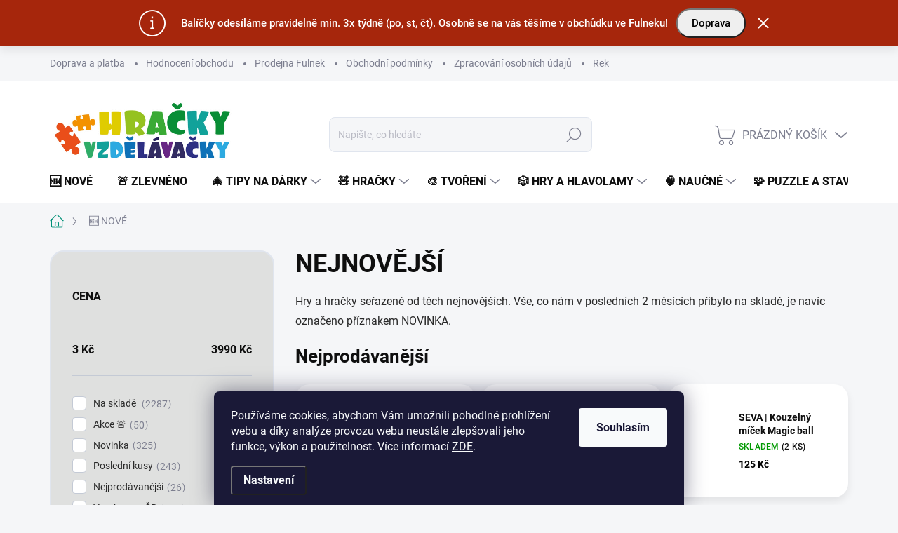

--- FILE ---
content_type: text/html; charset=utf-8
request_url: https://www.hrackyvzdelavacky.cz/novinky/
body_size: 44672
content:
<!doctype html><html lang="cs" dir="ltr" class="header-background-light external-fonts-loaded"><head><meta charset="utf-8" /><meta name="viewport" content="width=device-width,initial-scale=1" /><title>Nové vzdělávací hračky pro děti | Hračky vzdělávačky</title><link rel="preconnect" href="https://cdn.myshoptet.com" /><link rel="dns-prefetch" href="https://cdn.myshoptet.com" /><link rel="preload" href="https://cdn.myshoptet.com/prj/dist/master/cms/libs/jquery/jquery-1.11.3.min.js" as="script" /><link href="https://cdn.myshoptet.com/prj/dist/master/cms/templates/frontend_templates/shared/css/font-face/source-sans-3.css" rel="stylesheet"><script>
dataLayer = [];
dataLayer.push({'shoptet' : {
    "pageId": 1812,
    "pageType": "category",
    "currency": "CZK",
    "currencyInfo": {
        "decimalSeparator": ",",
        "exchangeRate": 1,
        "priceDecimalPlaces": 0,
        "symbol": "K\u010d",
        "symbolLeft": 0,
        "thousandSeparator": " "
    },
    "language": "cs",
    "projectId": 237033,
    "category": {
        "guid": "6b73f85b-6ccd-11e9-beb1-002590dad85e",
        "path": "NEJNOV\u011aJ\u0160\u00cd",
        "parentCategoryGuid": null
    },
    "cartInfo": {
        "id": null,
        "freeShipping": false,
        "freeShippingFrom": 2500,
        "leftToFreeGift": {
            "formattedPrice": "0 K\u010d",
            "priceLeft": 0
        },
        "freeGift": false,
        "leftToFreeShipping": {
            "priceLeft": 2500,
            "dependOnRegion": 0,
            "formattedPrice": "2 500 K\u010d"
        },
        "discountCoupon": [],
        "getNoBillingShippingPrice": {
            "withoutVat": 0,
            "vat": 0,
            "withVat": 0
        },
        "cartItems": [],
        "taxMode": "ORDINARY"
    },
    "cart": [],
    "customer": {
        "priceRatio": 1,
        "priceListId": 1,
        "groupId": null,
        "registered": false,
        "mainAccount": false
    }
}});
dataLayer.push({'cookie_consent' : {
    "marketing": "denied",
    "analytics": "denied"
}});
document.addEventListener('DOMContentLoaded', function() {
    shoptet.consent.onAccept(function(agreements) {
        if (agreements.length == 0) {
            return;
        }
        dataLayer.push({
            'cookie_consent' : {
                'marketing' : (agreements.includes(shoptet.config.cookiesConsentOptPersonalisation)
                    ? 'granted' : 'denied'),
                'analytics': (agreements.includes(shoptet.config.cookiesConsentOptAnalytics)
                    ? 'granted' : 'denied')
            },
            'event': 'cookie_consent'
        });
    });
});
</script>
<meta property="og:type" content="website"><meta property="og:site_name" content="hrackyvzdelavacky.cz"><meta property="og:url" content="https://www.hrackyvzdelavacky.cz/novinky/"><meta property="og:title" content="Nové vzdělávací hračky pro děti | Hračky vzdělávačky"><meta name="author" content="Hračky vzdělávačky"><meta name="web_author" content="Shoptet.cz"><meta name="dcterms.rightsHolder" content="www.hrackyvzdelavacky.cz"><meta name="robots" content="index,follow"><meta property="og:image" content="https://cdn.myshoptet.com/usr/www.hrackyvzdelavacky.cz/user/front_images/ogImage/hp.jpg?t=1769066692"><meta property="og:description" content="Nejnovější smysluplné hry, hračky, stavebnice a knížky pro děti, které se v posledních týdnech objevily v našem skladě."><meta name="description" content="Nejnovější smysluplné hry, hračky, stavebnice a knížky pro děti, které se v posledních týdnech objevily v našem skladě."><meta name="google-site-verification" content="https://www.hrackyvzdelavacky.cz/"><style>:root {--color-primary: #009077;--color-primary-h: 170;--color-primary-s: 100%;--color-primary-l: 28%;--color-primary-hover: #524438;--color-primary-hover-h: 28;--color-primary-hover-s: 19%;--color-primary-hover-l: 27%;--color-secondary: #f19203;--color-secondary-h: 36;--color-secondary-s: 98%;--color-secondary-l: 48%;--color-secondary-hover: #524438;--color-secondary-hover-h: 28;--color-secondary-hover-s: 19%;--color-secondary-hover-l: 27%;--color-tertiary: #dfe0df;--color-tertiary-h: 120;--color-tertiary-s: 2%;--color-tertiary-l: 88%;--color-tertiary-hover: #00c8ab;--color-tertiary-hover-h: 171;--color-tertiary-hover-s: 100%;--color-tertiary-hover-l: 39%;--color-header-background: #ffffff;--template-font: "Source Sans 3";--template-headings-font: "Source Sans 3";--header-background-url: none;--cookies-notice-background: #1A1937;--cookies-notice-color: #F8FAFB;--cookies-notice-button-hover: #f5f5f5;--cookies-notice-link-hover: #27263f;--templates-update-management-preview-mode-content: "Náhled aktualizací šablony je aktivní pro váš prohlížeč."}</style>
<link rel="next" href="/novinky/strana-2/" />    <script>var shoptet = shoptet || {};</script>
    <script src="https://cdn.myshoptet.com/prj/dist/master/shop/dist/main-3g-header.js.05f199e7fd2450312de2.js"></script>
<!-- User include --><!-- service 1000(633) html code header -->
<link rel="stylesheet" href="https://cdn.myshoptet.com/usr/apollo.jakubtursky.sk/user/documents/assets/main.css?v=1769">

<noscript>
<style>
.before-carousel:before,
.before-carousel:after,
.products-block:after,
.products-block:before,
.p-detail-inner:before,
.p-detail-inner:after{
	display: none;
}

.products-block .product, .products-block .slider-group-products,
.next-to-carousel-banners .banner-wrapper,
.before-carousel .content-wrapper-in,
.p-detail-inner .p-detail-inner-header, .p-detail-inner #product-detail-form {
  opacity: 1;
}

body.type-category .content-wrapper-in,
body.type-manufacturer-detail .content-wrapper-in,
body.type-product .content-wrapper-in {
	visibility: visible!important;
}
</style>
</noscript>

<style>
@font-face {
  font-family: 'apollo';
  font-display: swap;
  src:  url('https://cdn.myshoptet.com/usr/apollo.jakubtursky.sk/user/documents/assets/iconfonts/icomoon.eot?v=107');
  src:  url('https://cdn.myshoptet.com/usr/apollo.jakubtursky.sk/user/documents/assets/iconfonts/icomoon.eot?v=107') format('embedded-opentype'),
    url('https://cdn.myshoptet.com/usr/apollo.jakubtursky.sk/user/documents/assets/iconfonts/icomoon.ttf?v=107') format('truetype'),
    url('https://cdn.myshoptet.com/usr/apollo.jakubtursky.sk/user/documents/assets/iconfonts/icomoon.woff?v=107') format('woff'),
    url('https://cdn.myshoptet.com/usr/apollo.jakubtursky.sk/user/documents/assets/iconfonts/icomoon.svg?v=107') format('svg');
  font-weight: normal;
  font-style: normal;
  font-display: block;
}
.top-navigation-bar .top-nav-button.top-nav-button-login.primary{
	display: none;
}
.basic-description>h3:first-child{
	display: none;
}
/*.header-info-banner-addon{
	background-color: black;
}*/
</style>

<style>
.not-working {
  background-color: rgba(0,0,0, 0.9);
  color: white;
  width: 100%;
  height: 100%;
  position: fixed;
  top: 0;
  left: 0;
  z-index: 9999999;
  text-align: center;
  padding: 50px;
  line-height: 1.6;
  font-size: 16px;
}
</style>

<!-- api 473(125) html code header -->

                <style>
                    #order-billing-methods .radio-wrapper[data-guid="e589e027-9b1e-11ed-a84f-002590dc5efc"]:not(.cggooglepay), #order-billing-methods .radio-wrapper[data-guid="8e99f9ba-0cf7-11ed-a84f-002590dc5efc"]:not(.cgapplepay) {
                        display: none;
                    }
                </style>
                <script type="text/javascript">
                    document.addEventListener('DOMContentLoaded', function() {
                        if (getShoptetDataLayer('pageType') === 'billingAndShipping') {
                            
                try {
                    if (window.ApplePaySession && window.ApplePaySession.canMakePayments()) {
                        document.querySelector('#order-billing-methods .radio-wrapper[data-guid="8e99f9ba-0cf7-11ed-a84f-002590dc5efc"]').classList.add('cgapplepay');
                    }
                } catch (err) {} 
            
                            
                const cgBaseCardPaymentMethod = {
                        type: 'CARD',
                        parameters: {
                            allowedAuthMethods: ["PAN_ONLY", "CRYPTOGRAM_3DS"],
                            allowedCardNetworks: [/*"AMEX", "DISCOVER", "INTERAC", "JCB",*/ "MASTERCARD", "VISA"]
                        }
                };
                
                function cgLoadScript(src, callback)
                {
                    var s,
                        r,
                        t;
                    r = false;
                    s = document.createElement('script');
                    s.type = 'text/javascript';
                    s.src = src;
                    s.onload = s.onreadystatechange = function() {
                        if ( !r && (!this.readyState || this.readyState == 'complete') )
                        {
                            r = true;
                            callback();
                        }
                    };
                    t = document.getElementsByTagName('script')[0];
                    t.parentNode.insertBefore(s, t);
                } 
                
                function cgGetGoogleIsReadyToPayRequest() {
                    return Object.assign(
                        {},
                        {
                            apiVersion: 2,
                            apiVersionMinor: 0
                        },
                        {
                            allowedPaymentMethods: [cgBaseCardPaymentMethod]
                        }
                    );
                }

                function onCgGooglePayLoaded() {
                    let paymentsClient = new google.payments.api.PaymentsClient({environment: 'PRODUCTION'});
                    paymentsClient.isReadyToPay(cgGetGoogleIsReadyToPayRequest()).then(function(response) {
                        if (response.result) {
                            document.querySelector('#order-billing-methods .radio-wrapper[data-guid="e589e027-9b1e-11ed-a84f-002590dc5efc"]').classList.add('cggooglepay');	 	 	 	 	 
                        }
                    })
                    .catch(function(err) {});
                }
                
                cgLoadScript('https://pay.google.com/gp/p/js/pay.js', onCgGooglePayLoaded);
            
                        }
                    });
                </script> 
                
<!-- service 1228(847) html code header -->
<link 
rel="stylesheet" 
href="https://cdn.myshoptet.com/usr/dmartini.myshoptet.com/user/documents/upload/dmartini/shop_rating/shop_rating.min.css?140"
data-author="Dominik Martini" 
data-author-web="dmartini.cz">
<!-- project html code header -->
<style> 
/* Logo */
#header .site-name a img { max-height: 130px; }
@media (min-width: 768px) {
.menu-helper { top: 100%; transform: translateY(-33px); }
.header-top { height: auto; }
}
</style>


<style data-addon="Hodnocení obchodu+" data-author="Dominik Martini">
    #hodnoceniobchodu .vote-wrap:not(.admin-response .vote-wrap),
    .id--51 #content .vote-wrap:not(.admin-response .vote-wrap),
    .template-14.id--51 .rate-wrapper:not(.admin-response .vote-wrap) {
      background-color: #dfe0df !important;
      border: 0px solid #dfe0df !important;
      border-radius: 8px !important;
    }
    #hodnoceniobchodu .shop-stat-all a {
      background-color: #f19203 !important;
      color: #ffffff !important;
      border-radius: 99px !important;
    }
    #hodnoceniobchodu .shop-stat-all a:hover {
      background-color: #524438 !important;
      color: #ffffff !important;
    }
    .stars .star.is-active:hover, .stars .star.star-half:before, .stars .star.star-on:before, .icon-starHalf-before, .icon-starOn-before, .product-ratings .icon-starOff-before:hover, .product-ratings .star-off:hover, .star.star-half, .star.star-on, .rate-average,
    .tursky-apollo .rate-wrapper.unveil-wrapper .rate-list .stars span.star-off::before {
        color: #ECB911 !important;
    }
</style>


<!-- Facebook Pixel Code -->
<script>
  !function(f,b,e,v,n,t,s)
  {if(f.fbq)return;n=f.fbq=function(){n.callMethod?
  n.callMethod.apply(n,arguments):n.queue.push(arguments)};
  if(!f._fbq)f._fbq=n;n.push=n;n.loaded=!0;n.version='2.0';
  n.queue=[];t=b.createElement(e);t.async=!0;
  t.src=v;s=b.getElementsByTagName(e)[0];
  s.parentNode.insertBefore(t,s)}(window, document,'script',
  'https://connect.facebook.net/en_US/fbevents.js');
  fbq('init', '866081880490682');
  fbq('track', 'PageView');
</script>
<noscript><img height="1" width="1" style="display:none"
  src="https://www.facebook.com/tr?id=866081880490682&ev=PageView&noscript=1"
/></noscript>
<!-- End Facebook Pixel Code -->


<style>
/* Informační proužek - 1. velikost písma, 2. barva */
.site-msg.information .text {
    text-align: center;
    font-weight: regular;
    font-size: 15px;           /* velikost písma */
    color: #ffffff;
    line-height: 1.2;         /* výška řádku? */
}

.site-msg.information {
    background-color: #A6260C;	/* barva */
    border-radius: 0 !important;   /* HRANATÉ ROHY */
}
</style>

<style>
/* Informační proužek - pozice nahoře UPRAVIT */
.site-msg.information {
    width: 100% !important;
    max-width: 100% !important;
    position: relative;
    left: 0;
    top: 0;
    bottom: auto !important;
}
/* Informační proužek - vyška */
.site-msg.information {
    min-height: 0 !important;
    height: auto !important;
    padding-top: 12px !important;
    padding-bottom: 12px !important;
}
</style>


<style>
/* Prázdná kategorie bez obrázku */
.empty-content-category { display: none; }
</style>


<meta name="facebook-domain-verification" content="56pyuql9dv2rbmki4yolr8gp14vnew" />



<!-- /User include --><link rel="shortcut icon" href="/favicon.ico" type="image/x-icon" /><link rel="canonical" href="https://www.hrackyvzdelavacky.cz/novinky/" />    <script>
        var _hwq = _hwq || [];
        _hwq.push(['setKey', '738811091C495E1ED594FACDE7BCB938']);
        _hwq.push(['setTopPos', '0']);
        _hwq.push(['showWidget', '21']);
        (function() {
            var ho = document.createElement('script');
            ho.src = 'https://cz.im9.cz/direct/i/gjs.php?n=wdgt&sak=738811091C495E1ED594FACDE7BCB938';
            var s = document.getElementsByTagName('script')[0]; s.parentNode.insertBefore(ho, s);
        })();
    </script>
    <!-- Global site tag (gtag.js) - Google Analytics -->
    <script async src="https://www.googletagmanager.com/gtag/js?id=G-CQ9NH8E141"></script>
    <script>
        
        window.dataLayer = window.dataLayer || [];
        function gtag(){dataLayer.push(arguments);}
        

                    console.debug('default consent data');

            gtag('consent', 'default', {"ad_storage":"denied","analytics_storage":"denied","ad_user_data":"denied","ad_personalization":"denied","wait_for_update":500});
            dataLayer.push({
                'event': 'default_consent'
            });
        
        gtag('js', new Date());

        
                gtag('config', 'G-CQ9NH8E141', {"groups":"GA4","send_page_view":false,"content_group":"category","currency":"CZK","page_language":"cs"});
        
                gtag('config', 'AW-502483298', {"allow_enhanced_conversions":true});
        
        
        
        
        
                    gtag('event', 'page_view', {"send_to":"GA4","page_language":"cs","content_group":"category","currency":"CZK"});
        
        
        
        
        
        
        
        
        
        
        
        
        
        document.addEventListener('DOMContentLoaded', function() {
            if (typeof shoptet.tracking !== 'undefined') {
                for (var id in shoptet.tracking.bannersList) {
                    gtag('event', 'view_promotion', {
                        "send_to": "UA",
                        "promotions": [
                            {
                                "id": shoptet.tracking.bannersList[id].id,
                                "name": shoptet.tracking.bannersList[id].name,
                                "position": shoptet.tracking.bannersList[id].position
                            }
                        ]
                    });
                }
            }

            shoptet.consent.onAccept(function(agreements) {
                if (agreements.length !== 0) {
                    console.debug('gtag consent accept');
                    var gtagConsentPayload =  {
                        'ad_storage': agreements.includes(shoptet.config.cookiesConsentOptPersonalisation)
                            ? 'granted' : 'denied',
                        'analytics_storage': agreements.includes(shoptet.config.cookiesConsentOptAnalytics)
                            ? 'granted' : 'denied',
                                                                                                'ad_user_data': agreements.includes(shoptet.config.cookiesConsentOptPersonalisation)
                            ? 'granted' : 'denied',
                        'ad_personalization': agreements.includes(shoptet.config.cookiesConsentOptPersonalisation)
                            ? 'granted' : 'denied',
                        };
                    console.debug('update consent data', gtagConsentPayload);
                    gtag('consent', 'update', gtagConsentPayload);
                    dataLayer.push(
                        { 'event': 'update_consent' }
                    );
                }
            });
        });
    </script>
</head><body class="desktop id-1812 in-novinky template-11 type-category multiple-columns-body columns-3 blank-mode blank-mode-css ums_forms_redesign--off ums_a11y_category_page--on ums_discussion_rating_forms--off ums_flags_display_unification--on ums_a11y_login--on mobile-header-version-0">
        <div id="fb-root"></div>
        <script>
            window.fbAsyncInit = function() {
                FB.init({
//                    appId            : 'your-app-id',
                    autoLogAppEvents : true,
                    xfbml            : true,
                    version          : 'v19.0'
                });
            };
        </script>
        <script async defer crossorigin="anonymous" src="https://connect.facebook.net/cs_CZ/sdk.js"></script>    <div class="siteCookies siteCookies--bottom siteCookies--dark js-siteCookies" role="dialog" data-testid="cookiesPopup" data-nosnippet>
        <div class="siteCookies__form">
            <div class="siteCookies__content">
                <div class="siteCookies__text">
                    Používáme cookies, abychom Vám umožnili pohodlné prohlížení webu a díky analýze provozu webu neustále zlepšovali jeho funkce, výkon a použitelnost. Více informací <a href="/zpracovani-osobnich-udaju/" target="_blank" rel="noopener noreferrer">ZDE</a>.
                </div>
                <p class="siteCookies__links">
                    <button class="siteCookies__link js-cookies-settings" aria-label="Nastavení cookies" data-testid="cookiesSettings">Nastavení</button>
                </p>
            </div>
            <div class="siteCookies__buttonWrap">
                                <button class="siteCookies__button js-cookiesConsentSubmit" value="all" aria-label="Přijmout cookies" data-testid="buttonCookiesAccept">Souhlasím</button>
            </div>
        </div>
        <script>
            document.addEventListener("DOMContentLoaded", () => {
                const siteCookies = document.querySelector('.js-siteCookies');
                document.addEventListener("scroll", shoptet.common.throttle(() => {
                    const st = document.documentElement.scrollTop;
                    if (st > 1) {
                        siteCookies.classList.add('siteCookies--scrolled');
                    } else {
                        siteCookies.classList.remove('siteCookies--scrolled');
                    }
                }, 100));
            });
        </script>
    </div>
<a href="#content" class="skip-link sr-only">Přejít na obsah</a><div class="overall-wrapper"><div class="site-msg information"><div class="container"><div class="text">Balíčky odesíláme pravidelně min. 3x týdně (po, st, čt). Osobně se na vás těšíme v obchůdku ve Fulneku! <a href="https://www.hrackyvzdelavacky.cz/cena-dopravy/">
  <button style="color: black; padding: 10px 20px; border-radius: 20px;">
    Doprava
  </button>
</a></div><div class="close js-close-information-msg"></div></div></div><div class="user-action"><div class="container">
    <div class="user-action-in">
                    <div id="login" class="user-action-login popup-widget login-widget" role="dialog" aria-labelledby="loginHeading">
        <div class="popup-widget-inner">
                            <h2 id="loginHeading">Přihlášení k vašemu účtu</h2><div id="customerLogin"><form action="/action/Customer/Login/" method="post" id="formLoginIncluded" class="csrf-enabled formLogin" data-testid="formLogin"><input type="hidden" name="referer" value="" /><div class="form-group"><div class="input-wrapper email js-validated-element-wrapper no-label"><input type="email" name="email" class="form-control" autofocus placeholder="E-mailová adresa (např. jan@novak.cz)" data-testid="inputEmail" autocomplete="email" required /></div></div><div class="form-group"><div class="input-wrapper password js-validated-element-wrapper no-label"><input type="password" name="password" class="form-control" placeholder="Heslo" data-testid="inputPassword" autocomplete="current-password" required /><span class="no-display">Nemůžete vyplnit toto pole</span><input type="text" name="surname" value="" class="no-display" /></div></div><div class="form-group"><div class="login-wrapper"><button type="submit" class="btn btn-secondary btn-text btn-login" data-testid="buttonSubmit">Přihlásit se</button><div class="password-helper"><a href="/registrace/" data-testid="signup" rel="nofollow">Nová registrace</a><a href="/klient/zapomenute-heslo/" rel="nofollow">Zapomenuté heslo</a></div></div></div><div class="social-login-buttons"><div class="social-login-buttons-divider"><span>nebo</span></div><div class="form-group"><a href="/action/Social/login/?provider=Seznam" class="login-btn seznam" rel="nofollow"><span class="login-seznam-icon"></span><strong>Přihlásit se přes Seznam</strong></a></div></div></form>
</div>                    </div>
    </div>

                            <div id="cart-widget" class="user-action-cart popup-widget cart-widget loader-wrapper" data-testid="popupCartWidget" role="dialog" aria-hidden="true">
    <div class="popup-widget-inner cart-widget-inner place-cart-here">
        <div class="loader-overlay">
            <div class="loader"></div>
        </div>
    </div>

    <div class="cart-widget-button">
        <a href="/kosik/" class="btn btn-conversion" id="continue-order-button" rel="nofollow" data-testid="buttonNextStep">Pokračovat do košíku</a>
    </div>
</div>
            </div>
</div>
</div><div class="top-navigation-bar" data-testid="topNavigationBar">

    <div class="container">

        <div class="top-navigation-contacts">
            <strong>Zákaznická podpora:</strong><a href="tel:+420731445486" class="project-phone" aria-label="Zavolat na +420731445486" data-testid="contactboxPhone"><span>+420 731 445 486</span></a><a href="mailto:info@hrackyvzdelavacky.cz" class="project-email" data-testid="contactboxEmail"><span>info@hrackyvzdelavacky.cz</span></a>        </div>

                            <div class="top-navigation-menu">
                <div class="top-navigation-menu-trigger"></div>
                <ul class="top-navigation-bar-menu">
                                            <li class="top-navigation-menu-item-1233">
                            <a href="/cena-dopravy/">Doprava a platba</a>
                        </li>
                                            <li class="top-navigation-menu-item--51">
                            <a href="/hodnoceni-obchodu/">Hodnocení obchodu</a>
                        </li>
                                            <li class="top-navigation-menu-item-1860">
                            <a href="/prodejna/">Prodejna Fulnek</a>
                        </li>
                                            <li class="top-navigation-menu-item-39">
                            <a href="/obchodni-podminky/">Obchodní podmínky</a>
                        </li>
                                            <li class="top-navigation-menu-item-691">
                            <a href="/zpracovani-osobnich-udaju/">Zpracování osobních údajů</a>
                        </li>
                                            <li class="top-navigation-menu-item-1989">
                            <a href="/reklamace-a-vraceni/">Reklamace a vrácení</a>
                        </li>
                                            <li class="top-navigation-menu-item-1230">
                            <a href="/o-nas/">O nás</a>
                        </li>
                                            <li class="top-navigation-menu-item-682">
                            <a href="/blog/">BLOG</a>
                        </li>
                                    </ul>
                <ul class="top-navigation-bar-menu-helper"></ul>
            </div>
        
        <div class="top-navigation-tools">
            <div class="responsive-tools">
                <a href="#" class="toggle-window" data-target="search" aria-label="Hledat" data-testid="linkSearchIcon"></a>
                                                            <a href="#" class="toggle-window" data-target="login"></a>
                                                    <a href="#" class="toggle-window" data-target="navigation" aria-label="Menu" data-testid="hamburgerMenu"></a>
            </div>
                        <button class="top-nav-button top-nav-button-login toggle-window" type="button" data-target="login" aria-haspopup="dialog" aria-controls="login" aria-expanded="false" data-testid="signin"><span>Přihlášení</span></button>        </div>

    </div>

</div>
<header id="header"><div class="container navigation-wrapper">
    <div class="header-top">
        <div class="site-name-wrapper">
            <div class="site-name"><a href="/" data-testid="linkWebsiteLogo"><img src="https://cdn.myshoptet.com/usr/www.hrackyvzdelavacky.cz/user/logos/logo_nove_opravene_1-pruhl-male-1.png" alt="Hračky vzdělávačky" fetchpriority="low" /></a></div>        </div>
        <div class="search" itemscope itemtype="https://schema.org/WebSite">
            <meta itemprop="headline" content="NEJNOVĚJŠÍ"/><meta itemprop="url" content="https://www.hrackyvzdelavacky.cz"/><meta itemprop="text" content="Nejnovější smysluplné hry, hračky, stavebnice a knížky pro děti, které se v posledních týdnech objevily v našem skladě."/>            <form action="/action/ProductSearch/prepareString/" method="post"
    id="formSearchForm" class="search-form compact-form js-search-main"
    itemprop="potentialAction" itemscope itemtype="https://schema.org/SearchAction" data-testid="searchForm">
    <fieldset>
        <meta itemprop="target"
            content="https://www.hrackyvzdelavacky.cz/vyhledavani/?string={string}"/>
        <input type="hidden" name="language" value="cs"/>
        
            
<input
    type="search"
    name="string"
        class="query-input form-control search-input js-search-input"
    placeholder="Napište, co hledáte"
    autocomplete="off"
    required
    itemprop="query-input"
    aria-label="Vyhledávání"
    data-testid="searchInput"
>
            <button type="submit" class="btn btn-default" data-testid="searchBtn">Hledat</button>
        
    </fieldset>
</form>
        </div>
        <div class="navigation-buttons">
                
    <a href="/kosik/" class="btn btn-icon toggle-window cart-count" data-target="cart" data-hover="true" data-redirect="true" data-testid="headerCart" rel="nofollow" aria-haspopup="dialog" aria-expanded="false" aria-controls="cart-widget">
        
                <span class="sr-only">Nákupní košík</span>
        
            <span class="cart-price visible-lg-inline-block" data-testid="headerCartPrice">
                                    Prázdný košík                            </span>
        
    
            </a>
        </div>
    </div>
    <nav id="navigation" aria-label="Hlavní menu" data-collapsible="true"><div class="navigation-in menu"><ul class="menu-level-1" role="menubar" data-testid="headerMenuItems"><li class="menu-item-1812" role="none"><a href="/novinky/" class="active" data-testid="headerMenuItem" role="menuitem" aria-expanded="false"><b>🆕 NOVÉ</b></a></li>
<li class="menu-item-2110" role="none"><a href="/akce/" data-testid="headerMenuItem" role="menuitem" aria-expanded="false"><b>🚨 ZLEVNĚNO</b></a></li>
<li class="menu-item-2131 ext" role="none"><a href="/vanocni-darky/" data-testid="headerMenuItem" role="menuitem" aria-haspopup="true" aria-expanded="false"><b>🎄 TIPY NA DÁRKY</b><span class="submenu-arrow"></span></a><ul class="menu-level-2" aria-label="🎄 TIPY NA DÁRKY" tabindex="-1" role="menu"><li class="menu-item-2134" role="none"><a href="/miminka-a-batolata-0-2-roky/" class="menu-image" data-testid="headerMenuItem" tabindex="-1" aria-hidden="true"><img src="data:image/svg+xml,%3Csvg%20width%3D%22140%22%20height%3D%22100%22%20xmlns%3D%22http%3A%2F%2Fwww.w3.org%2F2000%2Fsvg%22%3E%3C%2Fsvg%3E" alt="" aria-hidden="true" width="140" height="100"  data-src="https://cdn.myshoptet.com/usr/www.hrackyvzdelavacky.cz/user/categories/thumb/a1rok-1.png" fetchpriority="low" /></a><div><a href="/miminka-a-batolata-0-2-roky/" data-testid="headerMenuItem" role="menuitem"><span>Pro miminka a batolata</span></a>
                        </div></li><li class="menu-item-2137" role="none"><a href="/predskolaci-3-6-let/" class="menu-image" data-testid="headerMenuItem" tabindex="-1" aria-hidden="true"><img src="data:image/svg+xml,%3Csvg%20width%3D%22140%22%20height%3D%22100%22%20xmlns%3D%22http%3A%2F%2Fwww.w3.org%2F2000%2Fsvg%22%3E%3C%2Fsvg%3E" alt="" aria-hidden="true" width="140" height="100"  data-src="https://cdn.myshoptet.com/usr/www.hrackyvzdelavacky.cz/user/categories/thumb/a3roky.png" fetchpriority="low" /></a><div><a href="/predskolaci-3-6-let/" data-testid="headerMenuItem" role="menuitem"><span>Pro předškoláky (3–6 let)</span></a>
                        </div></li><li class="menu-item-2143" role="none"><a href="/mali-skolaci-6-10-let/" class="menu-image" data-testid="headerMenuItem" tabindex="-1" aria-hidden="true"><img src="data:image/svg+xml,%3Csvg%20width%3D%22140%22%20height%3D%22100%22%20xmlns%3D%22http%3A%2F%2Fwww.w3.org%2F2000%2Fsvg%22%3E%3C%2Fsvg%3E" alt="" aria-hidden="true" width="140" height="100"  data-src="https://cdn.myshoptet.com/usr/www.hrackyvzdelavacky.cz/user/categories/thumb/a7let-1.png" fetchpriority="low" /></a><div><a href="/mali-skolaci-6-10-let/" data-testid="headerMenuItem" role="menuitem"><span>Pro malé školáky (6–10 let)</span></a>
                        </div></li><li class="menu-item-2146" role="none"><a href="/hravi-pubertaci-10-15-let/" class="menu-image" data-testid="headerMenuItem" tabindex="-1" aria-hidden="true"><img src="data:image/svg+xml,%3Csvg%20width%3D%22140%22%20height%3D%22100%22%20xmlns%3D%22http%3A%2F%2Fwww.w3.org%2F2000%2Fsvg%22%3E%3C%2Fsvg%3E" alt="" aria-hidden="true" width="140" height="100"  data-src="https://cdn.myshoptet.com/usr/www.hrackyvzdelavacky.cz/user/categories/thumb/a10let-1.png" fetchpriority="low" /></a><div><a href="/hravi-pubertaci-10-15-let/" data-testid="headerMenuItem" role="menuitem"><span>Pro puberťáky (10–15 let)</span></a>
                        </div></li><li class="menu-item-2152" role="none"><a href="/pro-celou-rodinu/" class="menu-image" data-testid="headerMenuItem" tabindex="-1" aria-hidden="true"><img src="data:image/svg+xml,%3Csvg%20width%3D%22140%22%20height%3D%22100%22%20xmlns%3D%22http%3A%2F%2Fwww.w3.org%2F2000%2Fsvg%22%3E%3C%2Fsvg%3E" alt="" aria-hidden="true" width="140" height="100"  data-src="https://cdn.myshoptet.com/usr/www.hrackyvzdelavacky.cz/user/categories/thumb/gemini_generated_image_zbvjf2zbvjf2zbvj.png" fetchpriority="low" /></a><div><a href="/pro-celou-rodinu/" data-testid="headerMenuItem" role="menuitem"><span>Dárky pro celou rodinu</span></a>
                        </div></li><li class="menu-item-2149" role="none"><a href="/darky-pro-dospele/" class="menu-image" data-testid="headerMenuItem" tabindex="-1" aria-hidden="true"><img src="data:image/svg+xml,%3Csvg%20width%3D%22140%22%20height%3D%22100%22%20xmlns%3D%22http%3A%2F%2Fwww.w3.org%2F2000%2Fsvg%22%3E%3C%2Fsvg%3E" alt="" aria-hidden="true" width="140" height="100"  data-src="https://cdn.myshoptet.com/usr/www.hrackyvzdelavacky.cz/user/categories/thumb/a16let-1.png" fetchpriority="low" /></a><div><a href="/darky-pro-dospele/" data-testid="headerMenuItem" role="menuitem"><span>Dárky pro dospělé</span></a>
                        </div></li><li class="menu-item-2058" role="none"><a href="/vanoce/" class="menu-image" data-testid="headerMenuItem" tabindex="-1" aria-hidden="true"><img src="data:image/svg+xml,%3Csvg%20width%3D%22140%22%20height%3D%22100%22%20xmlns%3D%22http%3A%2F%2Fwww.w3.org%2F2000%2Fsvg%22%3E%3C%2Fsvg%3E" alt="" aria-hidden="true" width="140" height="100"  data-src="https://cdn.myshoptet.com/usr/www.hrackyvzdelavacky.cz/user/categories/thumb/stromek.png" fetchpriority="low" /></a><div><a href="/vanoce/" data-testid="headerMenuItem" role="menuitem"><span>Vánoční motivy</span></a>
                        </div></li></ul></li>
<li class="menu-item-2116 ext" role="none"><a href="/hracky/" data-testid="headerMenuItem" role="menuitem" aria-haspopup="true" aria-expanded="false"><b>🧸 HRAČKY</b><span class="submenu-arrow"></span></a><ul class="menu-level-2" aria-label="🧸 HRAČKY" tabindex="-1" role="menu"><li class="menu-item-2102" role="none"><a href="/uchopove-hracky-pro-nejmensi/" class="menu-image" data-testid="headerMenuItem" tabindex="-1" aria-hidden="true"><img src="data:image/svg+xml,%3Csvg%20width%3D%22140%22%20height%3D%22100%22%20xmlns%3D%22http%3A%2F%2Fwww.w3.org%2F2000%2Fsvg%22%3E%3C%2Fsvg%3E" alt="" aria-hidden="true" width="140" height="100"  data-src="https://cdn.myshoptet.com/usr/www.hrackyvzdelavacky.cz/user/categories/thumb/my01215_micek-1.jpg" fetchpriority="low" /></a><div><a href="/uchopove-hracky-pro-nejmensi/" data-testid="headerMenuItem" role="menuitem"><span>Úchopové hračky pro nejmenší</span></a>
                        </div></li><li class="menu-item-1677 has-third-level" role="none"><a href="/drevene-hry-a-hracky/" class="menu-image" data-testid="headerMenuItem" tabindex="-1" aria-hidden="true"><img src="data:image/svg+xml,%3Csvg%20width%3D%22140%22%20height%3D%22100%22%20xmlns%3D%22http%3A%2F%2Fwww.w3.org%2F2000%2Fsvg%22%3E%3C%2Fsvg%3E" alt="" aria-hidden="true" width="140" height="100"  data-src="https://cdn.myshoptet.com/usr/www.hrackyvzdelavacky.cz/user/categories/thumb/drevo.jpg" fetchpriority="low" /></a><div><a href="/drevene-hry-a-hracky/" data-testid="headerMenuItem" role="menuitem"><span>Dřevěné hry a hračky</span></a>
                                                    <ul class="menu-level-3" role="menu">
                                                                    <li class="menu-item-1848" role="none">
                                        <a href="/puzzle-a-motoricke-hracky-2/" data-testid="headerMenuItem" role="menuitem">
                                            Puzzle a motorické hračky</a>,                                    </li>
                                                                    <li class="menu-item-1692" role="none">
                                        <a href="/stavebnice/" data-testid="headerMenuItem" role="menuitem">
                                            Stavebnice</a>,                                    </li>
                                                                    <li class="menu-item-1728" role="none">
                                        <a href="/pro-nejmensi/" data-testid="headerMenuItem" role="menuitem">
                                            Pro nejmenší</a>,                                    </li>
                                                                    <li class="menu-item-1659" role="none">
                                        <a href="/prvni-hry/" data-testid="headerMenuItem" role="menuitem">
                                            První hry</a>,                                    </li>
                                                                    <li class="menu-item-1755" role="none">
                                        <a href="/hlavolamy-a-logicke-hry/" data-testid="headerMenuItem" role="menuitem">
                                            Hlavolamy a logické hry</a>,                                    </li>
                                                                    <li class="menu-item-1713" role="none">
                                        <a href="/magnety-a-tabulky/" data-testid="headerMenuItem" role="menuitem">
                                            Magnety a tabulky</a>,                                    </li>
                                                                    <li class="menu-item-1683" role="none">
                                        <a href="/tvoreni/" data-testid="headerMenuItem" role="menuitem">
                                            Tvoření</a>                                    </li>
                                                            </ul>
                        </div></li><li class="menu-item-2030 has-third-level" role="none"><a href="/promitaci-pohadky-a-krasohledy/" class="menu-image" data-testid="headerMenuItem" tabindex="-1" aria-hidden="true"><img src="data:image/svg+xml,%3Csvg%20width%3D%22140%22%20height%3D%22100%22%20xmlns%3D%22http%3A%2F%2Fwww.w3.org%2F2000%2Fsvg%22%3E%3C%2Fsvg%3E" alt="" aria-hidden="true" width="140" height="100"  data-src="https://cdn.myshoptet.com/usr/www.hrackyvzdelavacky.cz/user/categories/thumb/promitaci_pohadky.jpg" fetchpriority="low" /></a><div><a href="/promitaci-pohadky-a-krasohledy/" data-testid="headerMenuItem" role="menuitem"><span>Promítací pohádky a krasohledy</span></a>
                                                    <ul class="menu-level-3" role="menu">
                                                                    <li class="menu-item-2033" role="none">
                                        <a href="/sady-promitacek-s-pohadkami/" data-testid="headerMenuItem" role="menuitem">
                                            Sady promítaček s pohádkami</a>,                                    </li>
                                                                    <li class="menu-item-2036" role="none">
                                        <a href="/nahradni-kotoucky-do-promitacek/" data-testid="headerMenuItem" role="menuitem">
                                            Náhradní kotoučky do promítaček</a>,                                    </li>
                                                                    <li class="menu-item-2039" role="none">
                                        <a href="/kaleidoskopy--krasohledy/" data-testid="headerMenuItem" role="menuitem">
                                            Kaleidoskopy, krasohledy</a>                                    </li>
                                                            </ul>
                        </div></li><li class="menu-item-1887" role="none"><a href="/textilni-hracky/" class="menu-image" data-testid="headerMenuItem" tabindex="-1" aria-hidden="true"><img src="data:image/svg+xml,%3Csvg%20width%3D%22140%22%20height%3D%22100%22%20xmlns%3D%22http%3A%2F%2Fwww.w3.org%2F2000%2Fsvg%22%3E%3C%2Fsvg%3E" alt="" aria-hidden="true" width="140" height="100"  data-src="https://cdn.myshoptet.com/usr/www.hrackyvzdelavacky.cz/user/categories/thumb/86741-2.jpg" fetchpriority="low" /></a><div><a href="/textilni-hracky/" data-testid="headerMenuItem" role="menuitem"><span>Textilní hračky</span></a>
                        </div></li><li class="menu-item-1656" role="none"><a href="/magnetky-a-tabulky/" class="menu-image" data-testid="headerMenuItem" tabindex="-1" aria-hidden="true"><img src="data:image/svg+xml,%3Csvg%20width%3D%22140%22%20height%3D%22100%22%20xmlns%3D%22http%3A%2F%2Fwww.w3.org%2F2000%2Fsvg%22%3E%3C%2Fsvg%3E" alt="" aria-hidden="true" width="140" height="100"  data-src="https://cdn.myshoptet.com/usr/www.hrackyvzdelavacky.cz/user/categories/thumb/magnetky.jpg" fetchpriority="low" /></a><div><a href="/magnetky-a-tabulky/" data-testid="headerMenuItem" role="menuitem"><span>Magnetky a tabulky</span></a>
                        </div></li><li class="menu-item-1937" role="none"><a href="/interaktivni-hracky/" class="menu-image" data-testid="headerMenuItem" tabindex="-1" aria-hidden="true"><img src="data:image/svg+xml,%3Csvg%20width%3D%22140%22%20height%3D%22100%22%20xmlns%3D%22http%3A%2F%2Fwww.w3.org%2F2000%2Fsvg%22%3E%3C%2Fsvg%3E" alt="" aria-hidden="true" width="140" height="100"  data-src="https://cdn.myshoptet.com/usr/www.hrackyvzdelavacky.cz/user/categories/thumb/interaktivni_hracky.jpg" fetchpriority="low" /></a><div><a href="/interaktivni-hracky/" data-testid="headerMenuItem" role="menuitem"><span>Interaktivní hračky</span></a>
                        </div></li><li class="menu-item-1884" role="none"><a href="/hracky-do-vody/" class="menu-image" data-testid="headerMenuItem" tabindex="-1" aria-hidden="true"><img src="data:image/svg+xml,%3Csvg%20width%3D%22140%22%20height%3D%22100%22%20xmlns%3D%22http%3A%2F%2Fwww.w3.org%2F2000%2Fsvg%22%3E%3C%2Fsvg%3E" alt="" aria-hidden="true" width="140" height="100"  data-src="https://cdn.myshoptet.com/usr/www.hrackyvzdelavacky.cz/user/categories/thumb/86772.jpg" fetchpriority="low" /></a><div><a href="/hracky-do-vody/" data-testid="headerMenuItem" role="menuitem"><span>Hračky do vody a na písek</span></a>
                        </div></li><li class="menu-item-1707" role="none"><a href="/hudebni/" class="menu-image" data-testid="headerMenuItem" tabindex="-1" aria-hidden="true"><img src="data:image/svg+xml,%3Csvg%20width%3D%22140%22%20height%3D%22100%22%20xmlns%3D%22http%3A%2F%2Fwww.w3.org%2F2000%2Fsvg%22%3E%3C%2Fsvg%3E" alt="" aria-hidden="true" width="140" height="100"  data-src="https://cdn.myshoptet.com/usr/www.hrackyvzdelavacky.cz/user/categories/thumb/hudebni.jpg" fetchpriority="low" /></a><div><a href="/hudebni/" data-testid="headerMenuItem" role="menuitem"><span>Hudební hračky</span></a>
                        </div></li><li class="menu-item-1575 has-third-level" role="none"><a href="/profese/" class="menu-image" data-testid="headerMenuItem" tabindex="-1" aria-hidden="true"><img src="data:image/svg+xml,%3Csvg%20width%3D%22140%22%20height%3D%22100%22%20xmlns%3D%22http%3A%2F%2Fwww.w3.org%2F2000%2Fsvg%22%3E%3C%2Fsvg%3E" alt="" aria-hidden="true" width="140" height="100"  data-src="https://cdn.myshoptet.com/usr/www.hrackyvzdelavacky.cz/user/categories/thumb/profese.jpg" fetchpriority="low" /></a><div><a href="/profese/" data-testid="headerMenuItem" role="menuitem"><span>Profese</span></a>
                                                    <ul class="menu-level-3" role="menu">
                                                                    <li class="menu-item-1644" role="none">
                                        <a href="/detske-obchudky/" data-testid="headerMenuItem" role="menuitem">
                                            Dětské obchůdky</a>,                                    </li>
                                                                    <li class="menu-item-1578" role="none">
                                        <a href="/hry-na-profese/" data-testid="headerMenuItem" role="menuitem">
                                            Hry na profese</a>                                    </li>
                                                            </ul>
                        </div></li><li class="menu-item-1749" role="none"><a href="/domy-a-detske-svety/" class="menu-image" data-testid="headerMenuItem" tabindex="-1" aria-hidden="true"><img src="data:image/svg+xml,%3Csvg%20width%3D%22140%22%20height%3D%22100%22%20xmlns%3D%22http%3A%2F%2Fwww.w3.org%2F2000%2Fsvg%22%3E%3C%2Fsvg%3E" alt="" aria-hidden="true" width="140" height="100"  data-src="https://cdn.myshoptet.com/usr/www.hrackyvzdelavacky.cz/user/categories/thumb/domy.jpg" fetchpriority="low" /></a><div><a href="/domy-a-detske-svety/" data-testid="headerMenuItem" role="menuitem"><span>Domy a dětské světy</span></a>
                        </div></li><li class="menu-item-1638" role="none"><a href="/divadlo-a-pohadky/" class="menu-image" data-testid="headerMenuItem" tabindex="-1" aria-hidden="true"><img src="data:image/svg+xml,%3Csvg%20width%3D%22140%22%20height%3D%22100%22%20xmlns%3D%22http%3A%2F%2Fwww.w3.org%2F2000%2Fsvg%22%3E%3C%2Fsvg%3E" alt="" aria-hidden="true" width="140" height="100"  data-src="https://cdn.myshoptet.com/usr/www.hrackyvzdelavacky.cz/user/categories/thumb/divadla.jpg" fetchpriority="low" /></a><div><a href="/divadlo-a-pohadky/" data-testid="headerMenuItem" role="menuitem"><span>Divadlo a pohádky</span></a>
                        </div></li></ul></li>
<li class="menu-item-1653 ext" role="none"><a href="/tvorivost-a-kreativita/" data-testid="headerMenuItem" role="menuitem" aria-haspopup="true" aria-expanded="false"><b>🎨 TVOŘENÍ</b><span class="submenu-arrow"></span></a><ul class="menu-level-2" aria-label="🎨 TVOŘENÍ" tabindex="-1" role="menu"><li class="menu-item-1922" role="none"><a href="/vytvarne-potreby/" class="menu-image" data-testid="headerMenuItem" tabindex="-1" aria-hidden="true"><img src="data:image/svg+xml,%3Csvg%20width%3D%22140%22%20height%3D%22100%22%20xmlns%3D%22http%3A%2F%2Fwww.w3.org%2F2000%2Fsvg%22%3E%3C%2Fsvg%3E" alt="" aria-hidden="true" width="140" height="100"  data-src="https://cdn.myshoptet.com/usr/www.hrackyvzdelavacky.cz/user/categories/thumb/dj09002-djeco-prstove-barvy-s-aplikatorem-1.jpg" fetchpriority="low" /></a><div><a href="/vytvarne-potreby/" data-testid="headerMenuItem" role="menuitem"><span>Výtvarné a školní potřeby</span></a>
                        </div></li><li class="menu-item-1674" role="none"><a href="/koralky/" class="menu-image" data-testid="headerMenuItem" tabindex="-1" aria-hidden="true"><img src="data:image/svg+xml,%3Csvg%20width%3D%22140%22%20height%3D%22100%22%20xmlns%3D%22http%3A%2F%2Fwww.w3.org%2F2000%2Fsvg%22%3E%3C%2Fsvg%3E" alt="" aria-hidden="true" width="140" height="100"  data-src="https://cdn.myshoptet.com/usr/www.hrackyvzdelavacky.cz/user/categories/thumb/koralky.jpg" fetchpriority="low" /></a><div><a href="/koralky/" data-testid="headerMenuItem" role="menuitem"><span>Korálky</span></a>
                        </div></li><li class="menu-item-1761" role="none"><a href="/magnetky/" class="menu-image" data-testid="headerMenuItem" tabindex="-1" aria-hidden="true"><img src="data:image/svg+xml,%3Csvg%20width%3D%22140%22%20height%3D%22100%22%20xmlns%3D%22http%3A%2F%2Fwww.w3.org%2F2000%2Fsvg%22%3E%3C%2Fsvg%3E" alt="" aria-hidden="true" width="140" height="100"  data-src="https://cdn.myshoptet.com/usr/www.hrackyvzdelavacky.cz/user/categories/thumb/magnet-1.jpg" fetchpriority="low" /></a><div><a href="/magnetky/" data-testid="headerMenuItem" role="menuitem"><span>Magnetky</span></a>
                        </div></li><li class="menu-item-1602" role="none"><a href="/modelovani/" class="menu-image" data-testid="headerMenuItem" tabindex="-1" aria-hidden="true"><img src="data:image/svg+xml,%3Csvg%20width%3D%22140%22%20height%3D%22100%22%20xmlns%3D%22http%3A%2F%2Fwww.w3.org%2F2000%2Fsvg%22%3E%3C%2Fsvg%3E" alt="" aria-hidden="true" width="140" height="100"  data-src="https://cdn.myshoptet.com/usr/www.hrackyvzdelavacky.cz/user/categories/thumb/modelovani.jpg" fetchpriority="low" /></a><div><a href="/modelovani/" data-testid="headerMenuItem" role="menuitem"><span>Modelování</span></a>
                        </div></li><li class="menu-item-1593 has-third-level" role="none"><a href="/omalovanky/" class="menu-image" data-testid="headerMenuItem" tabindex="-1" aria-hidden="true"><img src="data:image/svg+xml,%3Csvg%20width%3D%22140%22%20height%3D%22100%22%20xmlns%3D%22http%3A%2F%2Fwww.w3.org%2F2000%2Fsvg%22%3E%3C%2Fsvg%3E" alt="" aria-hidden="true" width="140" height="100"  data-src="https://cdn.myshoptet.com/usr/www.hrackyvzdelavacky.cz/user/categories/thumb/omalovanky-jpg.jpg" fetchpriority="low" /></a><div><a href="/omalovanky/" data-testid="headerMenuItem" role="menuitem"><span>Omalovánky</span></a>
                                                    <ul class="menu-level-3" role="menu">
                                                                    <li class="menu-item-2027" role="none">
                                        <a href="/vodni-omalovanky/" data-testid="headerMenuItem" role="menuitem">
                                            Vodní omalovánky</a>                                    </li>
                                                            </ul>
                        </div></li><li class="menu-item-1716" role="none"><a href="/origami-a-papirove-modely/" class="menu-image" data-testid="headerMenuItem" tabindex="-1" aria-hidden="true"><img src="data:image/svg+xml,%3Csvg%20width%3D%22140%22%20height%3D%22100%22%20xmlns%3D%22http%3A%2F%2Fwww.w3.org%2F2000%2Fsvg%22%3E%3C%2Fsvg%3E" alt="" aria-hidden="true" width="140" height="100"  data-src="https://cdn.myshoptet.com/usr/www.hrackyvzdelavacky.cz/user/categories/thumb/origami.jpg" fetchpriority="low" /></a><div><a href="/origami-a-papirove-modely/" data-testid="headerMenuItem" role="menuitem"><span>Origami a papírové modely</span></a>
                        </div></li><li class="menu-item-1590" role="none"><a href="/piskovani/" class="menu-image" data-testid="headerMenuItem" tabindex="-1" aria-hidden="true"><img src="data:image/svg+xml,%3Csvg%20width%3D%22140%22%20height%3D%22100%22%20xmlns%3D%22http%3A%2F%2Fwww.w3.org%2F2000%2Fsvg%22%3E%3C%2Fsvg%3E" alt="" aria-hidden="true" width="140" height="100"  data-src="https://cdn.myshoptet.com/usr/www.hrackyvzdelavacky.cz/user/categories/thumb/piskovani.jpg" fetchpriority="low" /></a><div><a href="/piskovani/" data-testid="headerMenuItem" role="menuitem"><span>Pískování</span></a>
                        </div></li><li class="menu-item-1740" role="none"><a href="/prosivani/" class="menu-image" data-testid="headerMenuItem" tabindex="-1" aria-hidden="true"><img src="data:image/svg+xml,%3Csvg%20width%3D%22140%22%20height%3D%22100%22%20xmlns%3D%22http%3A%2F%2Fwww.w3.org%2F2000%2Fsvg%22%3E%3C%2Fsvg%3E" alt="" aria-hidden="true" width="140" height="100"  data-src="https://cdn.myshoptet.com/usr/www.hrackyvzdelavacky.cz/user/categories/thumb/vysivani.jpg" fetchpriority="low" /></a><div><a href="/prosivani/" data-testid="headerMenuItem" role="menuitem"><span>Prošívání</span></a>
                        </div></li><li class="menu-item-1719" role="none"><a href="/razitka/" class="menu-image" data-testid="headerMenuItem" tabindex="-1" aria-hidden="true"><img src="data:image/svg+xml,%3Csvg%20width%3D%22140%22%20height%3D%22100%22%20xmlns%3D%22http%3A%2F%2Fwww.w3.org%2F2000%2Fsvg%22%3E%3C%2Fsvg%3E" alt="" aria-hidden="true" width="140" height="100"  data-src="https://cdn.myshoptet.com/usr/www.hrackyvzdelavacky.cz/user/categories/thumb/razitka.jpg" fetchpriority="low" /></a><div><a href="/razitka/" data-testid="headerMenuItem" role="menuitem"><span>Razítka</span></a>
                        </div></li><li class="menu-item-1722" role="none"><a href="/samolepky/" class="menu-image" data-testid="headerMenuItem" tabindex="-1" aria-hidden="true"><img src="data:image/svg+xml,%3Csvg%20width%3D%22140%22%20height%3D%22100%22%20xmlns%3D%22http%3A%2F%2Fwww.w3.org%2F2000%2Fsvg%22%3E%3C%2Fsvg%3E" alt="" aria-hidden="true" width="140" height="100"  data-src="https://cdn.myshoptet.com/usr/www.hrackyvzdelavacky.cz/user/categories/thumb/samolepky.jpg" fetchpriority="low" /></a><div><a href="/samolepky/" data-testid="headerMenuItem" role="menuitem"><span>Samolepky</span></a>
                        </div></li><li class="menu-item-1617" role="none"><a href="/tabulky-a-sablony/" class="menu-image" data-testid="headerMenuItem" tabindex="-1" aria-hidden="true"><img src="data:image/svg+xml,%3Csvg%20width%3D%22140%22%20height%3D%22100%22%20xmlns%3D%22http%3A%2F%2Fwww.w3.org%2F2000%2Fsvg%22%3E%3C%2Fsvg%3E" alt="" aria-hidden="true" width="140" height="100"  data-src="https://cdn.myshoptet.com/usr/www.hrackyvzdelavacky.cz/user/categories/thumb/sablony.jpg" fetchpriority="low" /></a><div><a href="/tabulky-a-sablony/" data-testid="headerMenuItem" role="menuitem"><span>Tabulky a šablony</span></a>
                        </div></li><li class="menu-item-1584" role="none"><a href="/vyrabeni-predmetu/" class="menu-image" data-testid="headerMenuItem" tabindex="-1" aria-hidden="true"><img src="data:image/svg+xml,%3Csvg%20width%3D%22140%22%20height%3D%22100%22%20xmlns%3D%22http%3A%2F%2Fwww.w3.org%2F2000%2Fsvg%22%3E%3C%2Fsvg%3E" alt="" aria-hidden="true" width="140" height="100"  data-src="https://cdn.myshoptet.com/usr/www.hrackyvzdelavacky.cz/user/categories/thumb/vyroba.jpg" fetchpriority="low" /></a><div><a href="/vyrabeni-predmetu/" data-testid="headerMenuItem" role="menuitem"><span>Vyrábění předmětů</span></a>
                        </div></li><li class="menu-item-1731" role="none"><a href="/vyskrabavaci-obrazky/" class="menu-image" data-testid="headerMenuItem" tabindex="-1" aria-hidden="true"><img src="data:image/svg+xml,%3Csvg%20width%3D%22140%22%20height%3D%22100%22%20xmlns%3D%22http%3A%2F%2Fwww.w3.org%2F2000%2Fsvg%22%3E%3C%2Fsvg%3E" alt="" aria-hidden="true" width="140" height="100"  data-src="https://cdn.myshoptet.com/usr/www.hrackyvzdelavacky.cz/user/categories/thumb/vyskrabavaci.jpg" fetchpriority="low" /></a><div><a href="/vyskrabavaci-obrazky/" data-testid="headerMenuItem" role="menuitem"><span>Vyškrabávací obrázky</span></a>
                        </div></li><li class="menu-item-1695" role="none"><a href="/vytvarne-a-kreativni-sady/" class="menu-image" data-testid="headerMenuItem" tabindex="-1" aria-hidden="true"><img src="data:image/svg+xml,%3Csvg%20width%3D%22140%22%20height%3D%22100%22%20xmlns%3D%22http%3A%2F%2Fwww.w3.org%2F2000%2Fsvg%22%3E%3C%2Fsvg%3E" alt="" aria-hidden="true" width="140" height="100"  data-src="https://cdn.myshoptet.com/usr/www.hrackyvzdelavacky.cz/user/categories/thumb/vytv_sady.jpg" fetchpriority="low" /></a><div><a href="/vytvarne-a-kreativni-sady/" data-testid="headerMenuItem" role="menuitem"><span>Výtvarné a kreativní sady</span></a>
                        </div></li><li class="menu-item-2122" role="none"><a href="/nazehlovacky/" class="menu-image" data-testid="headerMenuItem" tabindex="-1" aria-hidden="true"><img src="data:image/svg+xml,%3Csvg%20width%3D%22140%22%20height%3D%22100%22%20xmlns%3D%22http%3A%2F%2Fwww.w3.org%2F2000%2Fsvg%22%3E%3C%2Fsvg%3E" alt="" aria-hidden="true" width="140" height="100"  data-src="https://cdn.myshoptet.com/usr/www.hrackyvzdelavacky.cz/user/categories/thumb/nazehlovacka.jpg" fetchpriority="low" /></a><div><a href="/nazehlovacky/" data-testid="headerMenuItem" role="menuitem"><span>Nažehlovačky</span></a>
                        </div></li></ul></li>
<li class="menu-item-1671 ext" role="none"><a href="/stolni-a-spolecenske-hry/" data-testid="headerMenuItem" role="menuitem" aria-haspopup="true" aria-expanded="false"><b>🎲 HRY A HLAVOLAMY</b><span class="submenu-arrow"></span></a><ul class="menu-level-2" aria-label="🎲 HRY A HLAVOLAMY" tabindex="-1" role="menu"><li class="menu-item-1611" role="none"><a href="/hlavolamy-a-hry-pro-jednoho/" class="menu-image" data-testid="headerMenuItem" tabindex="-1" aria-hidden="true"><img src="data:image/svg+xml,%3Csvg%20width%3D%22140%22%20height%3D%22100%22%20xmlns%3D%22http%3A%2F%2Fwww.w3.org%2F2000%2Fsvg%22%3E%3C%2Fsvg%3E" alt="" aria-hidden="true" width="140" height="100"  data-src="https://cdn.myshoptet.com/usr/www.hrackyvzdelavacky.cz/user/categories/thumb/hlavolamy-1.jpg" fetchpriority="low" /></a><div><a href="/hlavolamy-a-hry-pro-jednoho/" data-testid="headerMenuItem" role="menuitem"><span>Hlavolamy a hry pro jednoho</span></a>
                        </div></li><li class="menu-item-1878" role="none"><a href="/prvni-detske-hry/" class="menu-image" data-testid="headerMenuItem" tabindex="-1" aria-hidden="true"><img src="data:image/svg+xml,%3Csvg%20width%3D%22140%22%20height%3D%22100%22%20xmlns%3D%22http%3A%2F%2Fwww.w3.org%2F2000%2Fsvg%22%3E%3C%2Fsvg%3E" alt="" aria-hidden="true" width="140" height="100"  data-src="https://cdn.myshoptet.com/usr/www.hrackyvzdelavacky.cz/user/categories/thumb/time_telling_03.jpg" fetchpriority="low" /></a><div><a href="/prvni-detske-hry/" data-testid="headerMenuItem" role="menuitem"><span>První dětské hry</span></a>
                        </div></li><li class="menu-item-1626" role="none"><a href="/hry-na-postreh-a-sikovnost/" class="menu-image" data-testid="headerMenuItem" tabindex="-1" aria-hidden="true"><img src="data:image/svg+xml,%3Csvg%20width%3D%22140%22%20height%3D%22100%22%20xmlns%3D%22http%3A%2F%2Fwww.w3.org%2F2000%2Fsvg%22%3E%3C%2Fsvg%3E" alt="" aria-hidden="true" width="140" height="100"  data-src="https://cdn.myshoptet.com/usr/www.hrackyvzdelavacky.cz/user/categories/thumb/postreh.jpg" fetchpriority="low" /></a><div><a href="/hry-na-postreh-a-sikovnost/" data-testid="headerMenuItem" role="menuitem"><span>Hry na postřeh a šikovnost</span></a>
                        </div></li><li class="menu-item-1554" role="none"><a href="/karetni-hry/" class="menu-image" data-testid="headerMenuItem" tabindex="-1" aria-hidden="true"><img src="data:image/svg+xml,%3Csvg%20width%3D%22140%22%20height%3D%22100%22%20xmlns%3D%22http%3A%2F%2Fwww.w3.org%2F2000%2Fsvg%22%3E%3C%2Fsvg%3E" alt="" aria-hidden="true" width="140" height="100"  data-src="https://cdn.myshoptet.com/usr/www.hrackyvzdelavacky.cz/user/categories/thumb/karetni.jpg" fetchpriority="low" /></a><div><a href="/karetni-hry/" data-testid="headerMenuItem" role="menuitem"><span>Karetní hry</span></a>
                        </div></li><li class="menu-item-1668" role="none"><a href="/klasicke-hry/" class="menu-image" data-testid="headerMenuItem" tabindex="-1" aria-hidden="true"><img src="data:image/svg+xml,%3Csvg%20width%3D%22140%22%20height%3D%22100%22%20xmlns%3D%22http%3A%2F%2Fwww.w3.org%2F2000%2Fsvg%22%3E%3C%2Fsvg%3E" alt="" aria-hidden="true" width="140" height="100"  data-src="https://cdn.myshoptet.com/usr/www.hrackyvzdelavacky.cz/user/categories/thumb/klasicke-1.jpg" fetchpriority="low" /></a><div><a href="/klasicke-hry/" data-testid="headerMenuItem" role="menuitem"><span>Klasické hry</span></a>
                        </div></li><li class="menu-item-1548" role="none"><a href="/logicke-hry/" class="menu-image" data-testid="headerMenuItem" tabindex="-1" aria-hidden="true"><img src="data:image/svg+xml,%3Csvg%20width%3D%22140%22%20height%3D%22100%22%20xmlns%3D%22http%3A%2F%2Fwww.w3.org%2F2000%2Fsvg%22%3E%3C%2Fsvg%3E" alt="" aria-hidden="true" width="140" height="100"  data-src="https://cdn.myshoptet.com/usr/www.hrackyvzdelavacky.cz/user/categories/thumb/logicke.jpg" fetchpriority="low" /></a><div><a href="/logicke-hry/" data-testid="headerMenuItem" role="menuitem"><span>Logické hry</span></a>
                        </div></li><li class="menu-item-1551" role="none"><a href="/minihry-a-hry-na-cesty/" class="menu-image" data-testid="headerMenuItem" tabindex="-1" aria-hidden="true"><img src="data:image/svg+xml,%3Csvg%20width%3D%22140%22%20height%3D%22100%22%20xmlns%3D%22http%3A%2F%2Fwww.w3.org%2F2000%2Fsvg%22%3E%3C%2Fsvg%3E" alt="" aria-hidden="true" width="140" height="100"  data-src="https://cdn.myshoptet.com/usr/www.hrackyvzdelavacky.cz/user/categories/thumb/mini.jpg" fetchpriority="low" /></a><div><a href="/minihry-a-hry-na-cesty/" data-testid="headerMenuItem" role="menuitem"><span>Minihry a hry na cesty</span></a>
                        </div></li><li class="menu-item-1662" role="none"><a href="/pexesa-a-lota/" class="menu-image" data-testid="headerMenuItem" tabindex="-1" aria-hidden="true"><img src="data:image/svg+xml,%3Csvg%20width%3D%22140%22%20height%3D%22100%22%20xmlns%3D%22http%3A%2F%2Fwww.w3.org%2F2000%2Fsvg%22%3E%3C%2Fsvg%3E" alt="" aria-hidden="true" width="140" height="100"  data-src="https://cdn.myshoptet.com/usr/www.hrackyvzdelavacky.cz/user/categories/thumb/pexesa.jpg" fetchpriority="low" /></a><div><a href="/pexesa-a-lota/" data-testid="headerMenuItem" role="menuitem"><span>Pexesa a lota</span></a>
                        </div></li><li class="menu-item-1632" role="none"><a href="/slova-a-vypraveni/" class="menu-image" data-testid="headerMenuItem" tabindex="-1" aria-hidden="true"><img src="data:image/svg+xml,%3Csvg%20width%3D%22140%22%20height%3D%22100%22%20xmlns%3D%22http%3A%2F%2Fwww.w3.org%2F2000%2Fsvg%22%3E%3C%2Fsvg%3E" alt="" aria-hidden="true" width="140" height="100"  data-src="https://cdn.myshoptet.com/usr/www.hrackyvzdelavacky.cz/user/categories/thumb/vypraveci.jpg" fetchpriority="low" /></a><div><a href="/slova-a-vypraveni/" data-testid="headerMenuItem" role="menuitem"><span>Slova a vyprávění</span></a>
                        </div></li><li class="menu-item-1563" role="none"><a href="/strategicke-a-budovatelske-hry/" class="menu-image" data-testid="headerMenuItem" tabindex="-1" aria-hidden="true"><img src="data:image/svg+xml,%3Csvg%20width%3D%22140%22%20height%3D%22100%22%20xmlns%3D%22http%3A%2F%2Fwww.w3.org%2F2000%2Fsvg%22%3E%3C%2Fsvg%3E" alt="" aria-hidden="true" width="140" height="100"  data-src="https://cdn.myshoptet.com/usr/www.hrackyvzdelavacky.cz/user/categories/thumb/strategie.jpg" fetchpriority="low" /></a><div><a href="/strategicke-a-budovatelske-hry/" data-testid="headerMenuItem" role="menuitem"><span>Strategické a budovatelské hry</span></a>
                        </div></li><li class="menu-item-1629" role="none"><a href="/znalostni-hry/" class="menu-image" data-testid="headerMenuItem" tabindex="-1" aria-hidden="true"><img src="data:image/svg+xml,%3Csvg%20width%3D%22140%22%20height%3D%22100%22%20xmlns%3D%22http%3A%2F%2Fwww.w3.org%2F2000%2Fsvg%22%3E%3C%2Fsvg%3E" alt="" aria-hidden="true" width="140" height="100"  data-src="https://cdn.myshoptet.com/usr/www.hrackyvzdelavacky.cz/user/categories/thumb/znalost.jpg" fetchpriority="low" /></a><div><a href="/znalostni-hry/" data-testid="headerMenuItem" role="menuitem"><span>Znalostní hry</span></a>
                        </div></li><li class="menu-item-1916" role="none"><a href="/hry-na-ven/" class="menu-image" data-testid="headerMenuItem" tabindex="-1" aria-hidden="true"><img src="data:image/svg+xml,%3Csvg%20width%3D%22140%22%20height%3D%22100%22%20xmlns%3D%22http%3A%2F%2Fwww.w3.org%2F2000%2Fsvg%22%3E%3C%2Fsvg%3E" alt="" aria-hidden="true" width="140" height="100"  data-src="https://cdn.myshoptet.com/usr/www.hrackyvzdelavacky.cz/user/categories/thumb/an5800-soft-tenis-androni.jpg" fetchpriority="low" /></a><div><a href="/hry-na-ven/" data-testid="headerMenuItem" role="menuitem"><span>Hry na ven</span></a>
                        </div></li></ul></li>
<li class="menu-item-1647 ext" role="none"><a href="/svet-kolem-nas/" data-testid="headerMenuItem" role="menuitem" aria-haspopup="true" aria-expanded="false"><b>🧠 NAUČNÉ</b><span class="submenu-arrow"></span></a><ul class="menu-level-2" aria-label="🧠 NAUČNÉ" tabindex="-1" role="menu"><li class="menu-item-1809" role="none"><a href="/modely-a-didakticke-pomucky/" class="menu-image" data-testid="headerMenuItem" tabindex="-1" aria-hidden="true"><img src="data:image/svg+xml,%3Csvg%20width%3D%22140%22%20height%3D%22100%22%20xmlns%3D%22http%3A%2F%2Fwww.w3.org%2F2000%2Fsvg%22%3E%3C%2Fsvg%3E" alt="" aria-hidden="true" width="140" height="100"  data-src="https://cdn.myshoptet.com/usr/www.hrackyvzdelavacky.cz/user/categories/thumb/didakt.jpg" fetchpriority="low" /></a><div><a href="/modely-a-didakticke-pomucky/" data-testid="headerMenuItem" role="menuitem"><span>Modely a didaktické pomůcky</span></a>
                        </div></li><li class="menu-item-1818" role="none"><a href="/emocni-inteligence-2/" class="menu-image" data-testid="headerMenuItem" tabindex="-1" aria-hidden="true"><img src="data:image/svg+xml,%3Csvg%20width%3D%22140%22%20height%3D%22100%22%20xmlns%3D%22http%3A%2F%2Fwww.w3.org%2F2000%2Fsvg%22%3E%3C%2Fsvg%3E" alt="" aria-hidden="true" width="140" height="100"  data-src="https://cdn.myshoptet.com/usr/www.hrackyvzdelavacky.cz/user/categories/thumb/emoce.jpg" fetchpriority="low" /></a><div><a href="/emocni-inteligence-2/" data-testid="headerMenuItem" role="menuitem"><span>Emoční inteligence</span></a>
                        </div></li><li class="menu-item-1872" role="none"><a href="/logopedie/" class="menu-image" data-testid="headerMenuItem" tabindex="-1" aria-hidden="true"><img src="data:image/svg+xml,%3Csvg%20width%3D%22140%22%20height%3D%22100%22%20xmlns%3D%22http%3A%2F%2Fwww.w3.org%2F2000%2Fsvg%22%3E%3C%2Fsvg%3E" alt="" aria-hidden="true" width="140" height="100"  data-src="https://cdn.myshoptet.com/usr/www.hrackyvzdelavacky.cz/user/categories/thumb/bubble-157923_640.png" fetchpriority="low" /></a><div><a href="/logopedie/" data-testid="headerMenuItem" role="menuitem"><span>Logopedie</span></a>
                        </div></li><li class="menu-item-1806 has-third-level" role="none"><a href="/experimenty-a-badani/" class="menu-image" data-testid="headerMenuItem" tabindex="-1" aria-hidden="true"><img src="data:image/svg+xml,%3Csvg%20width%3D%22140%22%20height%3D%22100%22%20xmlns%3D%22http%3A%2F%2Fwww.w3.org%2F2000%2Fsvg%22%3E%3C%2Fsvg%3E" alt="" aria-hidden="true" width="140" height="100"  data-src="https://cdn.myshoptet.com/usr/www.hrackyvzdelavacky.cz/user/categories/thumb/experimenty.jpg" fetchpriority="low" /></a><div><a href="/experimenty-a-badani/" data-testid="headerMenuItem" role="menuitem"><span>Experimenty a bádání</span></a>
                                                    <ul class="menu-level-3" role="menu">
                                                                    <li class="menu-item-1650" role="none">
                                        <a href="/stolni-hry/" data-testid="headerMenuItem" role="menuitem">
                                            Stolní hry</a>,                                    </li>
                                                                    <li class="menu-item-1572" role="none">
                                        <a href="/zive-a-vzdelavaci-sady/" data-testid="headerMenuItem" role="menuitem">
                                            Živé a vzdělávací sady</a>,                                    </li>
                                                                    <li class="menu-item-1569" role="none">
                                        <a href="/experimenty/" data-testid="headerMenuItem" role="menuitem">
                                            Experimenty</a>                                    </li>
                                                            </ul>
                        </div></li><li class="menu-item-2158" role="none"><a href="/rozvoj-pohybu/" class="menu-image" data-testid="headerMenuItem" tabindex="-1" aria-hidden="true"><img src="data:image/svg+xml,%3Csvg%20width%3D%22140%22%20height%3D%22100%22%20xmlns%3D%22http%3A%2F%2Fwww.w3.org%2F2000%2Fsvg%22%3E%3C%2Fsvg%3E" alt="" aria-hidden="true" width="140" height="100"  data-src="https://cdn.myshoptet.com/usr/www.hrackyvzdelavacky.cz/user/categories/thumb/pohyb.jpg" fetchpriority="low" /></a><div><a href="/rozvoj-pohybu/" data-testid="headerMenuItem" role="menuitem"><span>Rozvoj pohybu</span></a>
                        </div></li><li class="menu-item-2019" role="none"><a href="/dekorace/" class="menu-image" data-testid="headerMenuItem" tabindex="-1" aria-hidden="true"><img src="data:image/svg+xml,%3Csvg%20width%3D%22140%22%20height%3D%22100%22%20xmlns%3D%22http%3A%2F%2Fwww.w3.org%2F2000%2Fsvg%22%3E%3C%2Fsvg%3E" alt="" aria-hidden="true" width="140" height="100"  data-src="https://cdn.myshoptet.com/usr/www.hrackyvzdelavacky.cz/user/categories/thumb/6675_legler_small_foot_vanocni_ozdoby.jpg" fetchpriority="low" /></a><div><a href="/dekorace/" data-testid="headerMenuItem" role="menuitem"><span>Dekorace a papírnictví</span></a>
                        </div></li><li class="menu-item-2128" role="none"><a href="/pro-skoly/" class="menu-image" data-testid="headerMenuItem" tabindex="-1" aria-hidden="true"><img src="data:image/svg+xml,%3Csvg%20width%3D%22140%22%20height%3D%22100%22%20xmlns%3D%22http%3A%2F%2Fwww.w3.org%2F2000%2Fsvg%22%3E%3C%2Fsvg%3E" alt="" aria-hidden="true" width="140" height="100"  data-src="https://cdn.myshoptet.com/usr/www.hrackyvzdelavacky.cz/user/categories/thumb/pro_skoly.jpg" fetchpriority="low" /></a><div><a href="/pro-skoly/" data-testid="headerMenuItem" role="menuitem"><span>Pro školy a školky</span></a>
                        </div></li></ul></li>
<li class="menu-item-2119 ext" role="none"><a href="/puzzle-a-stavebnice/" data-testid="headerMenuItem" role="menuitem" aria-haspopup="true" aria-expanded="false"><b>🧩 PUZZLE A STAVEBNICE</b><span class="submenu-arrow"></span></a><ul class="menu-level-2" aria-label="🧩 PUZZLE A STAVEBNICE" tabindex="-1" role="menu"><li class="menu-item-1800 has-third-level" role="none"><a href="/stavebnice-a-skladacky/" class="menu-image" data-testid="headerMenuItem" tabindex="-1" aria-hidden="true"><img src="data:image/svg+xml,%3Csvg%20width%3D%22140%22%20height%3D%22100%22%20xmlns%3D%22http%3A%2F%2Fwww.w3.org%2F2000%2Fsvg%22%3E%3C%2Fsvg%3E" alt="" aria-hidden="true" width="140" height="100"  data-src="https://cdn.myshoptet.com/usr/www.hrackyvzdelavacky.cz/user/categories/thumb/stavebnice-1.jpg" fetchpriority="low" /></a><div><a href="/stavebnice-a-skladacky/" data-testid="headerMenuItem" role="menuitem"><span>Stavebnice a skládačky</span></a>
                                                    <ul class="menu-level-3" role="menu">
                                                                    <li class="menu-item-1725" role="none">
                                        <a href="/drevene-stavebnice/" data-testid="headerMenuItem" role="menuitem">
                                            Dřevěné stavebnice</a>,                                    </li>
                                                                    <li class="menu-item-1710" role="none">
                                        <a href="/magneticke-stavebnice/" data-testid="headerMenuItem" role="menuitem">
                                            Magnetické stavebnice</a>,                                    </li>
                                                                    <li class="menu-item-1734" role="none">
                                        <a href="/mozaiky/" data-testid="headerMenuItem" role="menuitem">
                                            Mozaiky</a>,                                    </li>
                                                                    <li class="menu-item-1746" role="none">
                                        <a href="/kulickove-drahy/" data-testid="headerMenuItem" role="menuitem">
                                            Kuličkové dráhy</a>,                                    </li>
                                                                    <li class="menu-item-1608" role="none">
                                        <a href="/plastove-stavebnice/" data-testid="headerMenuItem" role="menuitem">
                                            Plastové stavebnice</a>,                                    </li>
                                                                    <li class="menu-item-1701" role="none">
                                        <a href="/papirove-stavebnice-a-skladacky/" data-testid="headerMenuItem" role="menuitem">
                                            Papírové stavebnice a skládačky</a>,                                    </li>
                                                                    <li class="menu-item-1686" role="none">
                                        <a href="/zatloukani/" data-testid="headerMenuItem" role="menuitem">
                                            Zatloukání</a>,                                    </li>
                                                                    <li class="menu-item-1605" role="none">
                                        <a href="/netradicni-stavebnice/" data-testid="headerMenuItem" role="menuitem">
                                            Netradiční stavebnice</a>,                                    </li>
                                                                    <li class="menu-item-1854" role="none">
                                        <a href="/pro-nejmensi-2/" data-testid="headerMenuItem" role="menuitem">
                                            Pro nejmenší</a>,                                    </li>
                                                                    <li class="menu-item-1945" role="none">
                                        <a href="/stavebnice-merkur/" data-testid="headerMenuItem" role="menuitem">
                                            Stavebnice Merkur</a>                                    </li>
                                                            </ul>
                        </div></li><li class="menu-item-1689 has-third-level" role="none"><a href="/puzzle-a-motoricke-hracky/" class="menu-image" data-testid="headerMenuItem" tabindex="-1" aria-hidden="true"><img src="data:image/svg+xml,%3Csvg%20width%3D%22140%22%20height%3D%22100%22%20xmlns%3D%22http%3A%2F%2Fwww.w3.org%2F2000%2Fsvg%22%3E%3C%2Fsvg%3E" alt="" aria-hidden="true" width="140" height="100"  data-src="https://cdn.myshoptet.com/usr/www.hrackyvzdelavacky.cz/user/categories/thumb/puzzle.jpg" fetchpriority="low" /></a><div><a href="/puzzle-a-motoricke-hracky/" data-testid="headerMenuItem" role="menuitem"><span>Puzzle a motorické hračky</span></a>
                                                    <ul class="menu-level-3" role="menu">
                                                                    <li class="menu-item-1797" role="none">
                                        <a href="/3d-puzzle/" data-testid="headerMenuItem" role="menuitem">
                                            3D puzzle</a>,                                    </li>
                                                                    <li class="menu-item-1665" role="none">
                                        <a href="/klasicke-puzzle/" data-testid="headerMenuItem" role="menuitem">
                                            Klasické puzzle</a>,                                    </li>
                                                                    <li class="menu-item-1788" role="none">
                                        <a href="/vkladaci-puzzle/" data-testid="headerMenuItem" role="menuitem">
                                            Vkládací puzzle</a>,                                    </li>
                                                                    <li class="menu-item-1794" role="none">
                                        <a href="/nasazovani-a-provlekani/" data-testid="headerMenuItem" role="menuitem">
                                            Nasazování a provlékání</a>,                                    </li>
                                                                    <li class="menu-item-1791" role="none">
                                        <a href="/kubusy-kostky/" data-testid="headerMenuItem" role="menuitem">
                                            Kubusy, kostky</a>                                    </li>
                                                            </ul>
                        </div></li></ul></li>
<li class="menu-item-1821 ext" role="none"><a href="/knihy/" data-testid="headerMenuItem" role="menuitem" aria-haspopup="true" aria-expanded="false"><b>📚 KNIHY</b><span class="submenu-arrow"></span></a><ul class="menu-level-2" aria-label="📚 KNIHY" tabindex="-1" role="menu"><li class="menu-item-1764" role="none"><a href="/vzdelavaci-knihy-pro-rodice/" class="menu-image" data-testid="headerMenuItem" tabindex="-1" aria-hidden="true"><img src="data:image/svg+xml,%3Csvg%20width%3D%22140%22%20height%3D%22100%22%20xmlns%3D%22http%3A%2F%2Fwww.w3.org%2F2000%2Fsvg%22%3E%3C%2Fsvg%3E" alt="" aria-hidden="true" width="140" height="100"  data-src="https://cdn.myshoptet.com/usr/www.hrackyvzdelavacky.cz/user/categories/thumb/kniha.jpg" fetchpriority="low" /></a><div><a href="/vzdelavaci-knihy-pro-rodice/" data-testid="headerMenuItem" role="menuitem"><span>Vzdělávací knihy pro rodiče</span></a>
                        </div></li><li class="menu-item-1773" role="none"><a href="/emusaci/" class="menu-image" data-testid="headerMenuItem" tabindex="-1" aria-hidden="true"><img src="data:image/svg+xml,%3Csvg%20width%3D%22140%22%20height%3D%22100%22%20xmlns%3D%22http%3A%2F%2Fwww.w3.org%2F2000%2Fsvg%22%3E%3C%2Fsvg%3E" alt="" aria-hidden="true" width="140" height="100"  data-src="https://cdn.myshoptet.com/usr/www.hrackyvzdelavacky.cz/user/categories/thumb/ferda.jpg" fetchpriority="low" /></a><div><a href="/emusaci/" data-testid="headerMenuItem" role="menuitem"><span>Emušáci</span></a>
                        </div></li><li class="menu-item-1752" role="none"><a href="/knizky-pro-deti/" class="menu-image" data-testid="headerMenuItem" tabindex="-1" aria-hidden="true"><img src="data:image/svg+xml,%3Csvg%20width%3D%22140%22%20height%3D%22100%22%20xmlns%3D%22http%3A%2F%2Fwww.w3.org%2F2000%2Fsvg%22%3E%3C%2Fsvg%3E" alt="" aria-hidden="true" width="140" height="100"  data-src="https://cdn.myshoptet.com/usr/www.hrackyvzdelavacky.cz/user/categories/thumb/knihy_pro_deti.jpg" fetchpriority="low" /></a><div><a href="/knizky-pro-deti/" data-testid="headerMenuItem" role="menuitem"><span>Knížky pro děti</span></a>
                        </div></li><li class="menu-item-1957" role="none"><a href="/latkove-knizky/" class="menu-image" data-testid="headerMenuItem" tabindex="-1" aria-hidden="true"><img src="data:image/svg+xml,%3Csvg%20width%3D%22140%22%20height%3D%22100%22%20xmlns%3D%22http%3A%2F%2Fwww.w3.org%2F2000%2Fsvg%22%3E%3C%2Fsvg%3E" alt="" aria-hidden="true" width="140" height="100"  data-src="https://cdn.myshoptet.com/usr/www.hrackyvzdelavacky.cz/user/categories/thumb/latkove_knizky.jpg" fetchpriority="low" /></a><div><a href="/latkove-knizky/" data-testid="headerMenuItem" role="menuitem"><span>Látkové a gumové knížky</span></a>
                        </div></li><li class="menu-item-2013" role="none"><a href="/kouzelne-cteni/" class="menu-image" data-testid="headerMenuItem" tabindex="-1" aria-hidden="true"><img src="data:image/svg+xml,%3Csvg%20width%3D%22140%22%20height%3D%22100%22%20xmlns%3D%22http%3A%2F%2Fwww.w3.org%2F2000%2Fsvg%22%3E%3C%2Fsvg%3E" alt="" aria-hidden="true" width="140" height="100"  data-src="https://cdn.myshoptet.com/usr/www.hrackyvzdelavacky.cz/user/categories/thumb/23868_kouzelne_cteni_albi_pohadkove_uceni_kniha_s_tuzkou-6.jpg" fetchpriority="low" /></a><div><a href="/kouzelne-cteni/" data-testid="headerMenuItem" role="menuitem"><span>Kouzelné čtení</span></a>
                        </div></li></ul></li>
<li class="menu-item-1925" role="none"><a href="/poukazy/" data-testid="headerMenuItem" role="menuitem" aria-expanded="false"><b>🏷️ POUKAZY</b></a></li>
<li class="appended-category menu-item-1815 ext" role="none"><a href="/podle-veku/"><b>🧒 PODLE VĚKU</b><span class="submenu-arrow" role="menuitem"></span></a><ul class="menu-level-2 menu-level-2-appended" role="menu"><li class="menu-item-1904" role="none"><a href="/pro-miminka-do-1-roku/" data-testid="headerMenuItem" role="menuitem"><span>Pro miminka do 1 roku</span></a></li><li class="menu-item-1704" role="none"><a href="/1-rok/" data-testid="headerMenuItem" role="menuitem"><span>1 rok</span></a></li><li class="menu-item-1698" role="none"><a href="/2-roky/" data-testid="headerMenuItem" role="menuitem"><span>2 roky</span></a></li><li class="menu-item-1620" role="none"><a href="/3-roky/" data-testid="headerMenuItem" role="menuitem"><span>3 roky</span></a></li><li class="menu-item-1596" role="none"><a href="/4-5-let/" data-testid="headerMenuItem" role="menuitem"><span>4 - 5 let</span></a></li><li class="menu-item-1599" role="none"><a href="/6-7-let/" data-testid="headerMenuItem" role="menuitem"><span>6 - 7 let</span></a></li><li class="menu-item-1557" role="none"><a href="/8-11-let/" data-testid="headerMenuItem" role="menuitem"><span>8 - 11 let</span></a></li><li class="menu-item-1560" role="none"><a href="/12-15-let/" data-testid="headerMenuItem" role="menuitem"><span>12 - 15 let</span></a></li><li class="menu-item-2105" role="none"><a href="/nad-15-let/" data-testid="headerMenuItem" role="menuitem"><span>Nad 15 let</span></a></li><li class="menu-item-1566" role="none"><a href="/pro-kluky/" data-testid="headerMenuItem" role="menuitem"><span>Pro kluky</span></a></li><li class="menu-item-1587" role="none"><a href="/pro-holky/" data-testid="headerMenuItem" role="menuitem"><span>Pro holky</span></a></li></ul></li><li class="appended-category menu-item-2079 ext" role="none"><a href="/skolni-potreby/"><b>🎒 ŠKOLNÍ POTŘEBY</b><span class="submenu-arrow" role="menuitem"></span></a><ul class="menu-level-2 menu-level-2-appended" role="menu"><li class="menu-item-2082" role="none"><a href="/batohy-a-aktovky/" data-testid="headerMenuItem" role="menuitem"><span>Školní batohy a aktovky</span></a></li><li class="menu-item-2085" role="none"><a href="/batohy-pro-predskolaky/" data-testid="headerMenuItem" role="menuitem"><span>Batůžky pro předškoláky</span></a></li><li class="menu-item-2088" role="none"><a href="/lahve-na-piti/" data-testid="headerMenuItem" role="menuitem"><span>Lahve na pití a svačinové boxy</span></a></li><li class="menu-item-2091" role="none"><a href="/sacky-na-obuv/" data-testid="headerMenuItem" role="menuitem"><span>Sáčky na obuv</span></a></li><li class="menu-item-2094" role="none"><a href="/penaly/" data-testid="headerMenuItem" role="menuitem"><span>Penály</span></a></li><li class="menu-item-2097" role="none"><a href="/penezenky/" data-testid="headerMenuItem" role="menuitem"><span>Peněženky</span></a></li><li class="menu-item-2100" role="none"><a href="/ostatni-2/" data-testid="headerMenuItem" role="menuitem"><span>Ostatní</span></a></li></ul></li><li class="appended-category menu-item-1963 ext" role="none"><a href="/tesime-se-do-skoly/"><b>✒️ Těšíme se do školy!</b><span class="submenu-arrow" role="menuitem"></span></a><ul class="menu-level-2 menu-level-2-appended" role="menu"><li class="menu-item-1966" role="none"><a href="/pro-predskolaky/" data-testid="headerMenuItem" role="menuitem"><span>Pro předškoláky</span></a></li><li class="menu-item-1969" role="none"><a href="/pro-skolaky/" data-testid="headerMenuItem" role="menuitem"><span>Pro školáky</span></a></li><li class="menu-item-1972" role="none"><a href="/pro-rodice-a-pedagogy/" data-testid="headerMenuItem" role="menuitem"><span>Pro rodiče a pedagogy</span></a></li></ul></li><li class="appended-category menu-item-2062" role="none"><a href="/dekorace--obleceni-a-doplnky/"><b>🎀 Dekorace, oblečení a doplňky</b></a></li><li class="appended-category menu-item-1992 ext" role="none"><a href="/kategorie-specialni/"><b>⭐ SPECIÁLNÍ NABÍDKY PRO VÁS</b><span class="submenu-arrow" role="menuitem"></span></a><ul class="menu-level-2 menu-level-2-appended" role="menu"><li class="menu-item-2110" role="none"><a href="/akce/" data-testid="headerMenuItem" role="menuitem"><span>🚨 ZLEVNĚNO</span></a></li><li class="menu-item-2107" role="none"><a href="/ceske-hracky/" data-testid="headerMenuItem" role="menuitem"><span>ČESKÉ HRAČKY</span></a></li><li class="menu-item-2001" role="none"><a href="/male-darky-do-300-kc/" data-testid="headerMenuItem" role="menuitem"><span>MALÉ DÁRKY DO 300 KČ</span></a></li><li class="menu-item-2113" role="none"><a href="/cernobile-pro-miminka/" data-testid="headerMenuItem" role="menuitem"><span>ČERNOBÍLÉ PRO MIMINKA</span></a></li><li class="menu-item-1925" role="none"><a href="/poukazy/" data-testid="headerMenuItem" role="menuitem"><span>🏷️ POUKAZY</span></a></li><li class="menu-item-2010" role="none"><a href="/nase-fotky/" data-testid="headerMenuItem" role="menuitem"><span>NAŠE FOTKY</span></a></li></ul></li><li class="appended-category menu-item-1635" role="none"><a href="/na-dovolenou/"><b>✈️ NA DOVOLENOU</b></a></li><li class="ext" id="nav-manufacturers" role="none"><a href="https://www.hrackyvzdelavacky.cz/znacka/" data-testid="brandsText" role="menuitem"><b>Značky</b><span class="submenu-arrow"></span></a><ul class="menu-level-2" role="menu"><li role="none"><a href="/4bambini/" data-testid="brandName" role="menuitem"><span>4bambini</span></a></li><li role="none"><a href="/albi/" data-testid="brandName" role="menuitem"><span>Albi</span></a></li><li role="none"><a href="/alexander/" data-testid="brandName" role="menuitem"><span>Alexander</span></a></li><li role="none"><a href="/androni/" data-testid="brandName" role="menuitem"><span>Androni</span></a></li><li role="none"><a href="/blackfire/" data-testid="brandName" role="menuitem"><span>Asmodee CZ</span></a></li><li role="none"><a href="/betexa/" data-testid="brandName" role="menuitem"><span>Betexa</span></a></li><li role="none"><a href="/bigjigs-toys/" data-testid="brandName" role="menuitem"><span>Bigjigs Toys</span></a></li><li role="none"><a href="/clementoni/" data-testid="brandName" role="menuitem"><span>Clementoni</span></a></li><li role="none"><a href="/coblo/" data-testid="brandName" role="menuitem"><span>COBLO</span></a></li><li role="none"><a href="/cubika/" data-testid="brandName" role="menuitem"><span>CUBIKA</span></a></li><li role="none"><a href="/detoa-albrechtice/" data-testid="brandName" role="menuitem"><span>Detoa</span></a></li><li role="none"><a href="/djeco/" data-testid="brandName" role="menuitem"><span>DJECO</span></a></li><li role="none"><a href="/eeboo/" data-testid="brandName" role="menuitem"><span>eeBoo</span></a></li><li role="none"><a href="/efko/" data-testid="brandName" role="menuitem"><span>Efko</span></a></li><li role="none"><a href="/granna/" data-testid="brandName" role="menuitem"><span>Granna</span></a></li><li role="none"><a href="/haba/" data-testid="brandName" role="menuitem"><span>HABA</span></a></li><li role="none"><a href="/headu/" data-testid="brandName" role="menuitem"><span>Headu</span></a></li><li role="none"><a href="/janod/" data-testid="brandName" role="menuitem"><span>Janod</span></a></li><li role="none"><a href="/knihy-2/" data-testid="brandName" role="menuitem"><span>Knihy</span></a></li><li role="none"><a href="/kreslikarna/" data-testid="brandName" role="menuitem"><span>Kreslíkárna</span></a></li><li role="none"><a href="/le-toy-van/" data-testid="brandName" role="menuitem"><span>Le Toy Van</span></a></li><li role="none"><a href="/lilliputiens/" data-testid="brandName" role="menuitem"><span>Lilliputiens</span></a></li><li role="none"><a href="/lucy-leo/" data-testid="brandName" role="menuitem"><span>Lucy &amp; Leo</span></a></li><li role="none"><a href="/magna-tiles/" data-testid="brandName" role="menuitem"><span>MAGNA-TILES®</span></a></li><li role="none"><a href="/merkur/" data-testid="brandName" role="menuitem"><span>Merkur</span></a></li><li role="none"><a href="/mideer/" data-testid="brandName" role="menuitem"><span>MiDeer</span></a></li><li role="none"><a href="/milaniwood/" data-testid="brandName" role="menuitem"><span>Milaniwood</span></a></li><li role="none"><a href="/mindok/" data-testid="brandName" role="menuitem"><span>Mindok</span></a></li><li role="none"><a href="/moulin-roty/" data-testid="brandName" role="menuitem"><span>Moulin Roty</span></a></li><li role="none"><a href="/petitcollage/" data-testid="brandName" role="menuitem"><span>Petitcollage</span></a></li><li role="none"><a href="/pexoesa/" data-testid="brandName" role="menuitem"><span>PexOesa</span></a></li><li role="none"><a href="/piatnik/" data-testid="brandName" role="menuitem"><span>Piatnik</span></a></li><li role="none"><a href="/pikle/" data-testid="brandName" role="menuitem"><span>Pikle</span></a></li><li role="none"><a href="/pipasik/" data-testid="brandName" role="menuitem"><span>Pipasik</span></a></li><li role="none"><a href="/plan-toys/" data-testid="brandName" role="menuitem"><span>Plan Toys</span></a></li><li role="none"><a href="/poketo/" data-testid="brandName" role="menuitem"><span>Poketo</span></a></li><li role="none"><a href="/poppik/" data-testid="brandName" role="menuitem"><span>Poppik</span></a></li><li role="none"><a href="/puzzlika/" data-testid="brandName" role="menuitem"><span>Puzzlika</span></a></li><li role="none"><a href="/pygmalino/" data-testid="brandName" role="menuitem"><span>Pygmalino</span></a></li><li role="none"><a href="/quercetti/" data-testid="brandName" role="menuitem"><span>Quercetti</span></a></li><li role="none"><a href="/safari-ltd/" data-testid="brandName" role="menuitem"><span>Safari Ltd.</span></a></li><li role="none"><a href="/scio/" data-testid="brandName" role="menuitem"><span>Scio</span></a></li><li role="none"><a href="/ses/" data-testid="brandName" role="menuitem"><span>SES Creative</span></a></li><li role="none"><a href="/legler/" data-testid="brandName" role="menuitem"><span>Small Foot by Legler</span></a></li><li role="none"><a href="/smartmax/" data-testid="brandName" role="menuitem"><span>SmartMax</span></a></li><li role="none"><a href="/tooky-toy/" data-testid="brandName" role="menuitem"><span>Tooky Toy</span></a></li><li role="none"><a href="/vilac/" data-testid="brandName" role="menuitem"><span>Vilac</span></a></li></ul>
</li></ul></div><span class="navigation-close"></span></nav><div class="menu-helper" data-testid="hamburgerMenu"><span>Více</span></div>
</div></header><!-- / header -->


                    <div class="container breadcrumbs-wrapper">
            <div class="breadcrumbs navigation-home-icon-wrapper" itemscope itemtype="https://schema.org/BreadcrumbList">
                                                                            <span id="navigation-first" data-basetitle="Hračky vzdělávačky" itemprop="itemListElement" itemscope itemtype="https://schema.org/ListItem">
                <a href="/" itemprop="item" class="navigation-home-icon"><span class="sr-only" itemprop="name">Domů</span></a>
                <span class="navigation-bullet">/</span>
                <meta itemprop="position" content="1" />
            </span>
                                            <span id="navigation-1" itemprop="itemListElement" itemscope itemtype="https://schema.org/ListItem" data-testid="breadcrumbsLastLevel">
                <meta itemprop="item" content="https://www.hrackyvzdelavacky.cz/novinky/" />
                <meta itemprop="position" content="2" />
                <span itemprop="name" data-title="NEJNOVĚJŠÍ">🆕 NOVÉ</span>
            </span>
            </div>
        </div>
    
<div id="content-wrapper" class="container content-wrapper">
    
    <div class="content-wrapper-in">
                                                <aside class="sidebar sidebar-left"  data-testid="sidebarMenu">
                                                                                                <div class="sidebar-inner">
                                                                                                        <div class="box box-bg-variant box-sm box-filters"><div id="filters-default-position" data-filters-default-position="left"></div><div class="filters-wrapper"><div class="filters-unveil-button-wrapper" data-testid='buttonOpenFilter'><a href="#" class="btn btn-default unveil-button" data-unveil="filters" data-text="Zavřít filtr">Otevřít filtr </a></div><div id="filters" class="filters"><div class="slider-wrapper"><h4><span>Cena</span></h4><div class="slider-header"><span class="from"><span id="min">3</span> Kč</span><span class="to"><span id="max">3990</span> Kč</span></div><div class="slider-content"><div id="slider" class="param-price-filter"></div></div><span id="currencyExchangeRate" class="no-display">1</span><span id="categoryMinValue" class="no-display">3</span><span id="categoryMaxValue" class="no-display">3990</span></div><form action="/action/ProductsListing/setPriceFilter/" method="post" id="price-filter-form"><fieldset id="price-filter"><input type="hidden" value="3" name="priceMin" id="price-value-min" /><input type="hidden" value="3990" name="priceMax" id="price-value-max" /><input type="hidden" name="referer" value="/novinky/" /></fieldset></form><div class="filter-sections"><div class="filter-section filter-section-boolean"><div class="param-filter-top"><form action="/action/ProductsListing/setStockFilter/" method="post"><fieldset><div><input type="checkbox" value="1" name="stock" id="stock" data-url="https://www.hrackyvzdelavacky.cz/novinky/?stock=1" data-filter-id="1" data-filter-code="stock"  autocomplete="off" /><label for="stock" class="filter-label">Na skladě <span class="filter-count">2287</span></label></div><input type="hidden" name="referer" value="/novinky/" /></fieldset></form><form action="/action/ProductsListing/setDoubledotFilter/" method="post"><fieldset><div><input data-url="https://www.hrackyvzdelavacky.cz/novinky/?dd=1" data-filter-id="1" data-filter-code="dd" type="checkbox" name="dd[]" id="dd[]1" value="1"  autocomplete="off" /><label for="dd[]1" class="filter-label ">Akce 🚨<span class="filter-count">50</span></label></div><div><input data-url="https://www.hrackyvzdelavacky.cz/novinky/?dd=2" data-filter-id="2" data-filter-code="dd" type="checkbox" name="dd[]" id="dd[]2" value="2"  autocomplete="off" /><label for="dd[]2" class="filter-label ">Novinka<span class="filter-count">325</span></label></div><div><input data-url="https://www.hrackyvzdelavacky.cz/novinky/?dd=11" data-filter-id="11" data-filter-code="dd" type="checkbox" name="dd[]" id="dd[]11" value="11"  autocomplete="off" /><label for="dd[]11" class="filter-label ">Poslední kusy<span class="filter-count">243</span></label></div><div><input data-url="https://www.hrackyvzdelavacky.cz/novinky/?dd=14" data-filter-id="14" data-filter-code="dd" type="checkbox" name="dd[]" id="dd[]14" value="14"  autocomplete="off" /><label for="dd[]14" class="filter-label ">Nejprodávanější<span class="filter-count">26</span></label></div><div><input data-url="https://www.hrackyvzdelavacky.cz/novinky/?dd=39" data-filter-id="39" data-filter-code="dd" type="checkbox" name="dd[]" id="dd[]39" value="39"  autocomplete="off" /><label for="dd[]39" class="filter-label ">Vyrobeno v ČR<span class="filter-count">521</span></label></div><div><input data-url="https://www.hrackyvzdelavacky.cz/novinky/?dd=42" data-filter-id="42" data-filter-code="dd" type="checkbox" name="dd[]" id="dd[]42" value="42"  autocomplete="off" /><label for="dd[]42" class="filter-label ">Naše fotky<span class="filter-count">30</span></label></div><div><input data-url="https://www.hrackyvzdelavacky.cz/novinky/?dd=96" data-filter-id="96" data-filter-code="dd" type="checkbox" name="dd[]" id="dd[]96" value="96"  autocomplete="off" /><label for="dd[]96" class="filter-label ">Vánoce 🎄<span class="filter-count">56</span></label></div><div><input data-url="https://www.hrackyvzdelavacky.cz/novinky/?dd=109" data-filter-id="109" data-filter-code="dd" type="checkbox" name="dd[]" id="dd[]109" value="109"  autocomplete="off" /><label for="dd[]109" class="filter-label ">Vítáme jaro! 🌷<span class="filter-count">47</span></label></div><div><input data-url="https://www.hrackyvzdelavacky.cz/novinky/?dd=130" data-filter-id="130" data-filter-code="dd" type="checkbox" name="dd[]" id="dd[]130" value="130"  autocomplete="off" /><label for="dd[]130" class="filter-label ">Černobílé<span class="filter-count">21</span></label></div><input type="hidden" name="referer" value="/novinky/" /></fieldset></form></div></div><div class="filter-section filter-section-button"><a href="#" class="chevron-after chevron-down-after toggle-filters" data-unveil="category-filter-hover">Rozbalit filtr</a></div><div id="category-filter-hover"><div id="manufacturer-filter" class="filter-section filter-section-manufacturer"><h4><span>Značky</span></h4><form action="/action/productsListing/setManufacturerFilter/" method="post"><fieldset><div><input data-url="https://www.hrackyvzdelavacky.cz/novinky:4bambini/" data-filter-id="4bambini" data-filter-code="manufacturerId" type="checkbox" name="manufacturerId[]" id="manufacturerId[]4bambini" value="4bambini" autocomplete="off" /><label for="manufacturerId[]4bambini" class="filter-label">4bambini&nbsp;<span class="filter-count">2</span></label></div><div><input data-url="https://www.hrackyvzdelavacky.cz/novinky:akim/" data-filter-id="akim" data-filter-code="manufacturerId" type="checkbox" name="manufacturerId[]" id="manufacturerId[]akim" value="akim" autocomplete="off" /><label for="manufacturerId[]akim" class="filter-label">Akim&nbsp;<span class="filter-count">9</span></label></div><div><input data-url="https://www.hrackyvzdelavacky.cz/novinky:albatros/" data-filter-id="albatros" data-filter-code="manufacturerId" type="checkbox" name="manufacturerId[]" id="manufacturerId[]albatros" value="albatros" autocomplete="off" /><label for="manufacturerId[]albatros" class="filter-label">Albatros&nbsp;<span class="filter-count">103</span></label></div><div><input data-url="https://www.hrackyvzdelavacky.cz/novinky:albi/" data-filter-id="albi" data-filter-code="manufacturerId" type="checkbox" name="manufacturerId[]" id="manufacturerId[]albi" value="albi" autocomplete="off" /><label for="manufacturerId[]albi" class="filter-label">Albi&nbsp;<span class="filter-count">265</span></label></div><div><input data-url="https://www.hrackyvzdelavacky.cz/novinky:alexander/" data-filter-id="alexander" data-filter-code="manufacturerId" type="checkbox" name="manufacturerId[]" id="manufacturerId[]alexander" value="alexander" autocomplete="off" /><label for="manufacturerId[]alexander" class="filter-label">Alexander&nbsp;<span class="filter-count">2</span></label></div><div><input data-url="https://www.hrackyvzdelavacky.cz/novinky:androni/" data-filter-id="androni" data-filter-code="manufacturerId" type="checkbox" name="manufacturerId[]" id="manufacturerId[]androni" value="androni" autocomplete="off" /><label for="manufacturerId[]androni" class="filter-label">Androni&nbsp;<span class="filter-count">27</span></label></div><div><input data-url="https://www.hrackyvzdelavacky.cz/novinky:apli/" data-filter-id="apli" data-filter-code="manufacturerId" type="checkbox" name="manufacturerId[]" id="manufacturerId[]apli" value="apli" autocomplete="off" /><label for="manufacturerId[]apli" class="filter-label">Apli&nbsp;<span class="filter-count">4</span></label></div><div><input data-url="https://www.hrackyvzdelavacky.cz/novinky:argo/" data-filter-id="argo" data-filter-code="manufacturerId" type="checkbox" name="manufacturerId[]" id="manufacturerId[]argo" value="argo" autocomplete="off" /><label for="manufacturerId[]argo" class="filter-label">Argo&nbsp;<span class="filter-count">1</span></label></div><div><input data-url="https://www.hrackyvzdelavacky.cz/novinky:blackfire/" data-filter-id="blackfire" data-filter-code="manufacturerId" type="checkbox" name="manufacturerId[]" id="manufacturerId[]blackfire" value="blackfire" autocomplete="off" /><label for="manufacturerId[]blackfire" class="filter-label">Asmodee CZ&nbsp;<span class="filter-count">44</span></label></div><div><input data-url="https://www.hrackyvzdelavacky.cz/novinky:baagl/" data-filter-id="baagl" data-filter-code="manufacturerId" type="checkbox" name="manufacturerId[]" id="manufacturerId[]baagl" value="baagl" autocomplete="off" /><label for="manufacturerId[]baagl" class="filter-label">BAAGL&nbsp;<span class="filter-count">25</span></label></div><div><input data-url="https://www.hrackyvzdelavacky.cz/novinky:baobab/" data-filter-id="baobab" data-filter-code="manufacturerId" type="checkbox" name="manufacturerId[]" id="manufacturerId[]baobab" value="baobab" autocomplete="off" /><label for="manufacturerId[]baobab" class="filter-label">Baobab&nbsp;<span class="filter-count">2</span></label></div><div><input data-url="https://www.hrackyvzdelavacky.cz/novinky:betexa/" data-filter-id="betexa" data-filter-code="manufacturerId" type="checkbox" name="manufacturerId[]" id="manufacturerId[]betexa" value="betexa" autocomplete="off" /><label for="manufacturerId[]betexa" class="filter-label">Betexa&nbsp;<span class="filter-count">87</span></label></div><div><input data-url="https://www.hrackyvzdelavacky.cz/novinky:beziliska/" data-filter-id="beziliska" data-filter-code="manufacturerId" type="checkbox" name="manufacturerId[]" id="manufacturerId[]beziliska" value="beziliska" autocomplete="off" /><label for="manufacturerId[]beziliska" class="filter-label">Běžíliška&nbsp;<span class="filter-count">1</span></label></div><div><input data-url="https://www.hrackyvzdelavacky.cz/novinky:bigjigs-toys/" data-filter-id="bigjigs-toys" data-filter-code="manufacturerId" type="checkbox" name="manufacturerId[]" id="manufacturerId[]bigjigs-toys" value="bigjigs-toys" autocomplete="off" /><label for="manufacturerId[]bigjigs-toys" class="filter-label">Bigjigs Toys&nbsp;<span class="filter-count">13</span></label></div><div><input data-url="https://www.hrackyvzdelavacky.cz/novinky:bonaparte/" data-filter-id="bonaparte" data-filter-code="manufacturerId" type="checkbox" name="manufacturerId[]" id="manufacturerId[]bonaparte" value="bonaparte" autocomplete="off" /><label for="manufacturerId[]bonaparte" class="filter-label">Bonaparte&nbsp;<span class="filter-count">20</span></label></div><div><input data-url="https://www.hrackyvzdelavacky.cz/novinky:bonaparte-company-s-r-o/" data-filter-id="bonaparte-company-s-r-o" data-filter-code="manufacturerId" type="checkbox" name="manufacturerId[]" id="manufacturerId[]bonaparte-company-s-r-o" value="bonaparte-company-s-r-o" autocomplete="off" /><label for="manufacturerId[]bonaparte-company-s-r-o" class="filter-label">Bonaparte Company s.r.o.&nbsp;<span class="filter-count">1</span></label></div><div><input data-url="https://www.hrackyvzdelavacky.cz/novinky:bookmedia/" data-filter-id="bookmedia" data-filter-code="manufacturerId" type="checkbox" name="manufacturerId[]" id="manufacturerId[]bookmedia" value="bookmedia" autocomplete="off" /><label for="manufacturerId[]bookmedia" class="filter-label">Bookmedia&nbsp;<span class="filter-count">1</span></label></div><div><input data-url="https://www.hrackyvzdelavacky.cz/novinky:bs-toys/" data-filter-id="bs-toys" data-filter-code="manufacturerId" type="checkbox" name="manufacturerId[]" id="manufacturerId[]bs-toys" value="bs-toys" autocomplete="off" /><label for="manufacturerId[]bs-toys" class="filter-label">BS Toys&nbsp;<span class="filter-count">1</span></label></div><div><input data-url="https://www.hrackyvzdelavacky.cz/novinky:captain-smart/" data-filter-id="captain-smart" data-filter-code="manufacturerId" type="checkbox" name="manufacturerId[]" id="manufacturerId[]captain-smart" value="captain-smart" autocomplete="off" /><label for="manufacturerId[]captain-smart" class="filter-label">Captain Smart&nbsp;<span class="filter-count">8</span></label></div><div><input data-url="https://www.hrackyvzdelavacky.cz/novinky:carioca/" data-filter-id="carioca" data-filter-code="manufacturerId" type="checkbox" name="manufacturerId[]" id="manufacturerId[]carioca" value="carioca" autocomplete="off" /><label for="manufacturerId[]carioca" class="filter-label">Carioca&nbsp;<span class="filter-count">15</span></label></div><div><input data-url="https://www.hrackyvzdelavacky.cz/novinky:carl-oscar/" data-filter-id="carl-oscar" data-filter-code="manufacturerId" type="checkbox" name="manufacturerId[]" id="manufacturerId[]carl-oscar" value="carl-oscar" autocomplete="off" /><label for="manufacturerId[]carl-oscar" class="filter-label">Carl Oscar&nbsp;<span class="filter-count">2</span></label></div><div><input data-url="https://www.hrackyvzdelavacky.cz/novinky:cayro/" data-filter-id="cayro" data-filter-code="manufacturerId" type="checkbox" name="manufacturerId[]" id="manufacturerId[]cayro" value="cayro" autocomplete="off" /><label for="manufacturerId[]cayro" class="filter-label">Cayro&nbsp;<span class="filter-count">14</span></label></div><div><input data-url="https://www.hrackyvzdelavacky.cz/novinky:clementoni/" data-filter-id="clementoni" data-filter-code="manufacturerId" type="checkbox" name="manufacturerId[]" id="manufacturerId[]clementoni" value="clementoni" autocomplete="off" /><label for="manufacturerId[]clementoni" class="filter-label">Clementoni&nbsp;<span class="filter-count">5</span></label></div><div><input data-url="https://www.hrackyvzdelavacky.cz/novinky:coblo/" data-filter-id="coblo" data-filter-code="manufacturerId" type="checkbox" name="manufacturerId[]" id="manufacturerId[]coblo" value="coblo" autocomplete="off" /><label for="manufacturerId[]coblo" class="filter-label">COBLO&nbsp;<span class="filter-count">9</span></label></div><div><input data-url="https://www.hrackyvzdelavacky.cz/novinky:colorino/" data-filter-id="colorino" data-filter-code="manufacturerId" type="checkbox" name="manufacturerId[]" id="manufacturerId[]colorino" value="colorino" autocomplete="off" /><label for="manufacturerId[]colorino" class="filter-label">Colorino&nbsp;<span class="filter-count">13</span></label></div><div><input data-url="https://www.hrackyvzdelavacky.cz/novinky:cpress/" data-filter-id="cpress" data-filter-code="manufacturerId" type="checkbox" name="manufacturerId[]" id="manufacturerId[]cpress" value="cpress" autocomplete="off" /><label for="manufacturerId[]cpress" class="filter-label">CPRESS&nbsp;<span class="filter-count">24</span></label></div><div><input data-url="https://www.hrackyvzdelavacky.cz/novinky:crea-lign/" data-filter-id="crea-lign" data-filter-code="manufacturerId" type="checkbox" name="manufacturerId[]" id="manufacturerId[]crea-lign" value="crea-lign" autocomplete="off" /><label for="manufacturerId[]crea-lign" class="filter-label">Créa Lign&nbsp;<span class="filter-count">13</span></label></div><div><input data-url="https://www.hrackyvzdelavacky.cz/novinky:creatoys/" data-filter-id="creatoys" data-filter-code="manufacturerId" type="checkbox" name="manufacturerId[]" id="manufacturerId[]creatoys" value="creatoys" autocomplete="off" /><label for="manufacturerId[]creatoys" class="filter-label">Creatoys&nbsp;<span class="filter-count">2</span></label></div><div><input data-url="https://www.hrackyvzdelavacky.cz/novinky:cubika/" data-filter-id="cubika" data-filter-code="manufacturerId" type="checkbox" name="manufacturerId[]" id="manufacturerId[]cubika" value="cubika" autocomplete="off" /><label for="manufacturerId[]cubika" class="filter-label">CUBIKA&nbsp;<span class="filter-count">15</span></label></div><div><input data-url="https://www.hrackyvzdelavacky.cz/novinky:detoa-albrechtice/" data-filter-id="detoa-albrechtice" data-filter-code="manufacturerId" type="checkbox" name="manufacturerId[]" id="manufacturerId[]detoa-albrechtice" value="detoa-albrechtice" autocomplete="off" /><label for="manufacturerId[]detoa-albrechtice" class="filter-label">Detoa&nbsp;<span class="filter-count">65</span></label></div><div><input data-url="https://www.hrackyvzdelavacky.cz/novinky:dino/" data-filter-id="dino" data-filter-code="manufacturerId" type="checkbox" name="manufacturerId[]" id="manufacturerId[]dino" value="dino" autocomplete="off" /><label for="manufacturerId[]dino" class="filter-label">Dino&nbsp;<span class="filter-count">58</span></label></div><div><input data-url="https://www.hrackyvzdelavacky.cz/novinky:djeco/" data-filter-id="djeco" data-filter-code="manufacturerId" type="checkbox" name="manufacturerId[]" id="manufacturerId[]djeco" value="djeco" autocomplete="off" /><label for="manufacturerId[]djeco" class="filter-label">DJECO&nbsp;<span class="filter-count">353</span></label></div><div><input data-url="https://www.hrackyvzdelavacky.cz/novinky:edika/" data-filter-id="edika" data-filter-code="manufacturerId" type="checkbox" name="manufacturerId[]" id="manufacturerId[]edika" value="edika" autocomplete="off" /><label for="manufacturerId[]edika" class="filter-label">EDIKA&nbsp;<span class="filter-count">56</span></label></div><div><input data-url="https://www.hrackyvzdelavacky.cz/novinky:edukid/" data-filter-id="edukid" data-filter-code="manufacturerId" type="checkbox" name="manufacturerId[]" id="manufacturerId[]edukid" value="edukid" autocomplete="off" /><label for="manufacturerId[]edukid" class="filter-label">Edukid&nbsp;<span class="filter-count">6</span></label></div><div><input data-url="https://www.hrackyvzdelavacky.cz/novinky:eeboo/" data-filter-id="eeboo" data-filter-code="manufacturerId" type="checkbox" name="manufacturerId[]" id="manufacturerId[]eeboo" value="eeboo" autocomplete="off" /><label for="manufacturerId[]eeboo" class="filter-label">eeBoo&nbsp;<span class="filter-count">5</span></label></div><div><input data-url="https://www.hrackyvzdelavacky.cz/novinky:efko/" data-filter-id="efko" data-filter-code="manufacturerId" type="checkbox" name="manufacturerId[]" id="manufacturerId[]efko" value="efko" autocomplete="off" /><label for="manufacturerId[]efko" class="filter-label">Efko&nbsp;<span class="filter-count">40</span></label></div><div><input data-url="https://www.hrackyvzdelavacky.cz/novinky:egmont/" data-filter-id="egmont" data-filter-code="manufacturerId" type="checkbox" name="manufacturerId[]" id="manufacturerId[]egmont" value="egmont" autocomplete="off" /><label for="manufacturerId[]egmont" class="filter-label">Egmont&nbsp;<span class="filter-count">1</span></label></div><div><input data-url="https://www.hrackyvzdelavacky.cz/novinky:ella-max/" data-filter-id="ella-max" data-filter-code="manufacturerId" type="checkbox" name="manufacturerId[]" id="manufacturerId[]ella-max" value="ella-max" autocomplete="off" /><label for="manufacturerId[]ella-max" class="filter-label">Ella&amp;Max&nbsp;<span class="filter-count">16</span></label></div><div><input data-url="https://www.hrackyvzdelavacky.cz/novinky:familium/" data-filter-id="familium" data-filter-code="manufacturerId" type="checkbox" name="manufacturerId[]" id="manufacturerId[]familium" value="familium" autocomplete="off" /><label for="manufacturerId[]familium" class="filter-label">Familium&nbsp;<span class="filter-count">1</span></label></div><div><input data-url="https://www.hrackyvzdelavacky.cz/novinky:fauna/" data-filter-id="fauna" data-filter-code="manufacturerId" type="checkbox" name="manufacturerId[]" id="manufacturerId[]fauna" value="fauna" autocomplete="off" /><label for="manufacturerId[]fauna" class="filter-label">Fauna&nbsp;<span class="filter-count">4</span></label></div><div><input data-url="https://www.hrackyvzdelavacky.cz/novinky:fragment/" data-filter-id="fragment" data-filter-code="manufacturerId" type="checkbox" name="manufacturerId[]" id="manufacturerId[]fragment" value="fragment" autocomplete="off" /><label for="manufacturerId[]fragment" class="filter-label">Fragment&nbsp;<span class="filter-count">38</span></label></div><div><input data-url="https://www.hrackyvzdelavacky.cz/novinky:granna/" data-filter-id="granna" data-filter-code="manufacturerId" type="checkbox" name="manufacturerId[]" id="manufacturerId[]granna" value="granna" autocomplete="off" /><label for="manufacturerId[]granna" class="filter-label">Granna&nbsp;<span class="filter-count">25</span></label></div><div><input data-url="https://www.hrackyvzdelavacky.cz/novinky:haba/" data-filter-id="haba" data-filter-code="manufacturerId" type="checkbox" name="manufacturerId[]" id="manufacturerId[]haba" value="haba" autocomplete="off" /><label for="manufacturerId[]haba" class="filter-label">HABA&nbsp;<span class="filter-count">24</span></label></div><div><input data-url="https://www.hrackyvzdelavacky.cz/novinky:hakuna-matte/" data-filter-id="hakuna-matte" data-filter-code="manufacturerId" type="checkbox" name="manufacturerId[]" id="manufacturerId[]hakuna-matte" value="hakuna-matte" autocomplete="off" /><label for="manufacturerId[]hakuna-matte" class="filter-label">Hakuna Matte&nbsp;<span class="filter-count">2</span></label></div><div><input data-url="https://www.hrackyvzdelavacky.cz/novinky:hama/" data-filter-id="hama" data-filter-code="manufacturerId" type="checkbox" name="manufacturerId[]" id="manufacturerId[]hama" value="hama" autocomplete="off" /><label for="manufacturerId[]hama" class="filter-label">Hama&nbsp;<span class="filter-count">2</span></label></div><div><input data-url="https://www.hrackyvzdelavacky.cz/novinky:hamiro/" data-filter-id="hamiro" data-filter-code="manufacturerId" type="checkbox" name="manufacturerId[]" id="manufacturerId[]hamiro" value="hamiro" autocomplete="off" /><label for="manufacturerId[]hamiro" class="filter-label">Hamiro&nbsp;<span class="filter-count">1</span></label></div><div><input data-url="https://www.hrackyvzdelavacky.cz/novinky:hape/" data-filter-id="hape" data-filter-code="manufacturerId" type="checkbox" name="manufacturerId[]" id="manufacturerId[]hape" value="hape" autocomplete="off" /><label for="manufacturerId[]hape" class="filter-label">Hape&nbsp;<span class="filter-count">7</span></label></div><div><input data-url="https://www.hrackyvzdelavacky.cz/novinky:headu/" data-filter-id="headu" data-filter-code="manufacturerId" type="checkbox" name="manufacturerId[]" id="manufacturerId[]headu" value="headu" autocomplete="off" /><label for="manufacturerId[]headu" class="filter-label">Headu&nbsp;<span class="filter-count">6</span></label></div><div><input data-url="https://www.hrackyvzdelavacky.cz/novinky:hmatak/" data-filter-id="hmatak" data-filter-code="manufacturerId" type="checkbox" name="manufacturerId[]" id="manufacturerId[]hmatak" value="hmatak" autocomplete="off" /><label for="manufacturerId[]hmatak" class="filter-label">Hmatak&nbsp;<span class="filter-count">5</span></label></div><div><input data-url="https://www.hrackyvzdelavacky.cz/novinky:host/" data-filter-id="host" data-filter-code="manufacturerId" type="checkbox" name="manufacturerId[]" id="manufacturerId[]host" value="host" autocomplete="off" /><label for="manufacturerId[]host" class="filter-label">Host&nbsp;<span class="filter-count">9</span></label></div><div><input data-url="https://www.hrackyvzdelavacky.cz/novinky:hraci-karty-1884/" data-filter-id="hraci-karty-1884" data-filter-code="manufacturerId" type="checkbox" name="manufacturerId[]" id="manufacturerId[]hraci-karty-1884" value="hraci-karty-1884" autocomplete="off" /><label for="manufacturerId[]hraci-karty-1884" class="filter-label">Hrací karty 1884&nbsp;<span class="filter-count">4</span></label></div><div><input data-url="https://www.hrackyvzdelavacky.cz/novinky:hracky-vzdelavacky/" data-filter-id="hracky-vzdelavacky" data-filter-code="manufacturerId" type="checkbox" name="manufacturerId[]" id="manufacturerId[]hracky-vzdelavacky" value="hracky-vzdelavacky" autocomplete="off" /><label for="manufacturerId[]hracky-vzdelavacky" class="filter-label">Hračky vzdělávačky&nbsp;<span class="filter-count">1</span></label></div><div><input data-url="https://www.hrackyvzdelavacky.cz/novinky:chemoplast/" data-filter-id="chemoplast" data-filter-code="manufacturerId" type="checkbox" name="manufacturerId[]" id="manufacturerId[]chemoplast" value="chemoplast" autocomplete="off" /><label for="manufacturerId[]chemoplast" class="filter-label">Chemoplast&nbsp;<span class="filter-count">4</span></label></div><div><input data-url="https://www.hrackyvzdelavacky.cz/novinky:intex/" data-filter-id="intex" data-filter-code="manufacturerId" type="checkbox" name="manufacturerId[]" id="manufacturerId[]intex" value="intex" autocomplete="off" /><label for="manufacturerId[]intex" class="filter-label">Intex&nbsp;<span class="filter-count">7</span></label></div><div><input data-url="https://www.hrackyvzdelavacky.cz/novinky:janod/" data-filter-id="janod" data-filter-code="manufacturerId" type="checkbox" name="manufacturerId[]" id="manufacturerId[]janod" value="janod" autocomplete="off" /><label for="manufacturerId[]janod" class="filter-label">Janod&nbsp;<span class="filter-count">35</span></label></div><div><input data-url="https://www.hrackyvzdelavacky.cz/novinky:jar-melo/" data-filter-id="jar-melo" data-filter-code="manufacturerId" type="checkbox" name="manufacturerId[]" id="manufacturerId[]jar-melo" value="jar-melo" autocomplete="off" /><label for="manufacturerId[]jar-melo" class="filter-label">Jar Melo&nbsp;<span class="filter-count">1</span></label></div><div><input data-url="https://www.hrackyvzdelavacky.cz/novinky:jiri-models/" data-filter-id="jiri-models" data-filter-code="manufacturerId" type="checkbox" name="manufacturerId[]" id="manufacturerId[]jiri-models" value="jiri-models" autocomplete="off" /><label for="manufacturerId[]jiri-models" class="filter-label">Jiri Models&nbsp;<span class="filter-count">2</span></label></div><div><input data-url="https://www.hrackyvzdelavacky.cz/novinky:kovap/" data-filter-id="kovap" data-filter-code="manufacturerId" type="checkbox" name="manufacturerId[]" id="manufacturerId[]kovap" value="kovap" autocomplete="off" /><label for="manufacturerId[]kovap" class="filter-label">Kovap&nbsp;<span class="filter-count">2</span></label></div><div><input data-url="https://www.hrackyvzdelavacky.cz/novinky:kreslikarna/" data-filter-id="kreslikarna" data-filter-code="manufacturerId" type="checkbox" name="manufacturerId[]" id="manufacturerId[]kreslikarna" value="kreslikarna" autocomplete="off" /><label for="manufacturerId[]kreslikarna" class="filter-label">Kreslíkárna&nbsp;<span class="filter-count">35</span></label></div><div><input data-url="https://www.hrackyvzdelavacky.cz/novinky:larsen/" data-filter-id="larsen" data-filter-code="manufacturerId" type="checkbox" name="manufacturerId[]" id="manufacturerId[]larsen" value="larsen" autocomplete="off" /><label for="manufacturerId[]larsen" class="filter-label">Larsen&nbsp;<span class="filter-count">12</span></label></div><div><input data-url="https://www.hrackyvzdelavacky.cz/novinky:le-toy-van/" data-filter-id="le-toy-van" data-filter-code="manufacturerId" type="checkbox" name="manufacturerId[]" id="manufacturerId[]le-toy-van" value="le-toy-van" autocomplete="off" /><label for="manufacturerId[]le-toy-van" class="filter-label">Le Toy Van&nbsp;<span class="filter-count">5</span></label></div><div><input data-url="https://www.hrackyvzdelavacky.cz/novinky:lena/" data-filter-id="lena" data-filter-code="manufacturerId" type="checkbox" name="manufacturerId[]" id="manufacturerId[]lena" value="lena" autocomplete="off" /><label for="manufacturerId[]lena" class="filter-label">Lena&nbsp;<span class="filter-count">1</span></label></div><div><input data-url="https://www.hrackyvzdelavacky.cz/novinky:lesni-svet/" data-filter-id="lesni-svet" data-filter-code="manufacturerId" type="checkbox" name="manufacturerId[]" id="manufacturerId[]lesni-svet" value="lesni-svet" autocomplete="off" /><label for="manufacturerId[]lesni-svet" class="filter-label">Lesní svět&nbsp;<span class="filter-count">114</span></label></div><div><input data-url="https://www.hrackyvzdelavacky.cz/novinky:lilliputiens/" data-filter-id="lilliputiens" data-filter-code="manufacturerId" type="checkbox" name="manufacturerId[]" id="manufacturerId[]lilliputiens" value="lilliputiens" autocomplete="off" /><label for="manufacturerId[]lilliputiens" class="filter-label">Lilliputiens&nbsp;<span class="filter-count">71</span></label></div><div><input data-url="https://www.hrackyvzdelavacky.cz/novinky:lori/" data-filter-id="lori" data-filter-code="manufacturerId" type="checkbox" name="manufacturerId[]" id="manufacturerId[]lori" value="lori" autocomplete="off" /><label for="manufacturerId[]lori" class="filter-label">Lori&nbsp;<span class="filter-count">2</span></label></div><div><input data-url="https://www.hrackyvzdelavacky.cz/novinky:lucy-leo/" data-filter-id="lucy-leo" data-filter-code="manufacturerId" type="checkbox" name="manufacturerId[]" id="manufacturerId[]lucy-leo" value="lucy-leo" autocomplete="off" /><label for="manufacturerId[]lucy-leo" class="filter-label">Lucy &amp; Leo&nbsp;<span class="filter-count">29</span></label></div><div><input data-url="https://www.hrackyvzdelavacky.cz/novinky:ludattica/" data-filter-id="ludattica" data-filter-code="manufacturerId" type="checkbox" name="manufacturerId[]" id="manufacturerId[]ludattica" value="ludattica" autocomplete="off" /><label for="manufacturerId[]ludattica" class="filter-label">Ludattica&nbsp;<span class="filter-count">4</span></label></div><div><input data-url="https://www.hrackyvzdelavacky.cz/novinky:magna-tiles/" data-filter-id="magna-tiles" data-filter-code="manufacturerId" type="checkbox" name="manufacturerId[]" id="manufacturerId[]magna-tiles" value="magna-tiles" autocomplete="off" /><label for="manufacturerId[]magna-tiles" class="filter-label">MAGNA-TILES®&nbsp;<span class="filter-count">30</span></label></div><div><input data-url="https://www.hrackyvzdelavacky.cz/novinky:matys/" data-filter-id="matys" data-filter-code="manufacturerId" type="checkbox" name="manufacturerId[]" id="manufacturerId[]matys" value="matys" autocomplete="off" /><label for="manufacturerId[]matys" class="filter-label">Matys&nbsp;<span class="filter-count">2</span></label></div><div><input data-url="https://www.hrackyvzdelavacky.cz/novinky:meander/" data-filter-id="meander" data-filter-code="manufacturerId" type="checkbox" name="manufacturerId[]" id="manufacturerId[]meander" value="meander" autocomplete="off" /><label for="manufacturerId[]meander" class="filter-label">Meander&nbsp;<span class="filter-count">3</span></label></div><div><input data-url="https://www.hrackyvzdelavacky.cz/novinky:merkur/" data-filter-id="merkur" data-filter-code="manufacturerId" type="checkbox" name="manufacturerId[]" id="manufacturerId[]merkur" value="merkur" autocomplete="off" /><label for="manufacturerId[]merkur" class="filter-label">Merkur&nbsp;<span class="filter-count">3</span></label></div><div><input data-url="https://www.hrackyvzdelavacky.cz/novinky:mfp/" data-filter-id="mfp" data-filter-code="manufacturerId" type="checkbox" name="manufacturerId[]" id="manufacturerId[]mfp" value="mfp" autocomplete="off" /><label for="manufacturerId[]mfp" class="filter-label">MFP&nbsp;<span class="filter-count">2</span></label></div><div><input data-url="https://www.hrackyvzdelavacky.cz/novinky:mideer/" data-filter-id="mideer" data-filter-code="manufacturerId" type="checkbox" name="manufacturerId[]" id="manufacturerId[]mideer" value="mideer" autocomplete="off" /><label for="manufacturerId[]mideer" class="filter-label">MiDeer&nbsp;<span class="filter-count">188</span></label></div><div><input data-url="https://www.hrackyvzdelavacky.cz/novinky:milaniwood/" data-filter-id="milaniwood" data-filter-code="manufacturerId" type="checkbox" name="manufacturerId[]" id="manufacturerId[]milaniwood" value="milaniwood" autocomplete="off" /><label for="manufacturerId[]milaniwood" class="filter-label">Milaniwood&nbsp;<span class="filter-count">4</span></label></div><div><input data-url="https://www.hrackyvzdelavacky.cz/novinky:mindok/" data-filter-id="mindok" data-filter-code="manufacturerId" type="checkbox" name="manufacturerId[]" id="manufacturerId[]mindok" value="mindok" autocomplete="off" /><label for="manufacturerId[]mindok" class="filter-label">Mindok&nbsp;<span class="filter-count">50</span></label></div><div><input data-url="https://www.hrackyvzdelavacky.cz/novinky:mlada-fronta/" data-filter-id="mlada-fronta" data-filter-code="manufacturerId" type="checkbox" name="manufacturerId[]" id="manufacturerId[]mlada-fronta" value="mlada-fronta" autocomplete="off" /><label for="manufacturerId[]mlada-fronta" class="filter-label">Mladá fronta&nbsp;<span class="filter-count">8</span></label></div><div><input data-url="https://www.hrackyvzdelavacky.cz/novinky:moulin-roty/" data-filter-id="moulin-roty" data-filter-code="manufacturerId" type="checkbox" name="manufacturerId[]" id="manufacturerId[]moulin-roty" value="moulin-roty" autocomplete="off" /><label for="manufacturerId[]moulin-roty" class="filter-label">Moulin Roty&nbsp;<span class="filter-count">21</span></label></div><div><input data-url="https://www.hrackyvzdelavacky.cz/novinky:mymoo/" data-filter-id="mymoo" data-filter-code="manufacturerId" type="checkbox" name="manufacturerId[]" id="manufacturerId[]mymoo" value="mymoo" autocomplete="off" /><label for="manufacturerId[]mymoo" class="filter-label">MyMoo&nbsp;<span class="filter-count">23</span></label></div><div><input data-url="https://www.hrackyvzdelavacky.cz/novinky:nakladatelstvi-kazda/" data-filter-id="nakladatelstvi-kazda" data-filter-code="manufacturerId" type="checkbox" name="manufacturerId[]" id="manufacturerId[]nakladatelstvi-kazda" value="nakladatelstvi-kazda" autocomplete="off" /><label for="manufacturerId[]nakladatelstvi-kazda" class="filter-label">Nakladatelství Kazda&nbsp;<span class="filter-count">6</span></label></div><div><input data-url="https://www.hrackyvzdelavacky.cz/novinky:nakladatelstvi-nastole/" data-filter-id="nakladatelstvi-nastole" data-filter-code="manufacturerId" type="checkbox" name="manufacturerId[]" id="manufacturerId[]nakladatelstvi-nastole" value="nakladatelstvi-nastole" autocomplete="off" /><label for="manufacturerId[]nakladatelstvi-nastole" class="filter-label">Nakladatelství nastole&nbsp;<span class="filter-count">3</span></label></div><div><input data-url="https://www.hrackyvzdelavacky.cz/novinky:nakladatelstvi-sun/" data-filter-id="nakladatelstvi-sun" data-filter-code="manufacturerId" type="checkbox" name="manufacturerId[]" id="manufacturerId[]nakladatelstvi-sun" value="nakladatelstvi-sun" autocomplete="off" /><label for="manufacturerId[]nakladatelstvi-sun" class="filter-label">Nakladatelství SUN&nbsp;<span class="filter-count">1</span></label></div><div><input data-url="https://www.hrackyvzdelavacky.cz/novinky:omega/" data-filter-id="omega" data-filter-code="manufacturerId" type="checkbox" name="manufacturerId[]" id="manufacturerId[]omega" value="omega" autocomplete="off" /><label for="manufacturerId[]omega" class="filter-label">Omega&nbsp;<span class="filter-count">1</span></label></div><div><input data-url="https://www.hrackyvzdelavacky.cz/novinky:ortek/" data-filter-id="ortek" data-filter-code="manufacturerId" type="checkbox" name="manufacturerId[]" id="manufacturerId[]ortek" value="ortek" autocomplete="off" /><label for="manufacturerId[]ortek" class="filter-label">Ortek&nbsp;<span class="filter-count">5</span></label></div><div><input data-url="https://www.hrackyvzdelavacky.cz/novinky:ostatni/" data-filter-id="ostatni" data-filter-code="manufacturerId" type="checkbox" name="manufacturerId[]" id="manufacturerId[]ostatni" value="ostatni" autocomplete="off" /><label for="manufacturerId[]ostatni" class="filter-label">Ostatní&nbsp;<span class="filter-count">10</span></label></div><div><input data-url="https://www.hrackyvzdelavacky.cz/novinky:paseka/" data-filter-id="paseka" data-filter-code="manufacturerId" type="checkbox" name="manufacturerId[]" id="manufacturerId[]paseka" value="paseka" autocomplete="off" /><label for="manufacturerId[]paseka" class="filter-label">Paseka&nbsp;<span class="filter-count">6</span></label></div><div><input data-url="https://www.hrackyvzdelavacky.cz/novinky:petitcollage/" data-filter-id="petitcollage" data-filter-code="manufacturerId" type="checkbox" name="manufacturerId[]" id="manufacturerId[]petitcollage" value="petitcollage" autocomplete="off" /><label for="manufacturerId[]petitcollage" class="filter-label">Petitcollage&nbsp;<span class="filter-count">2</span></label></div><div><input data-url="https://www.hrackyvzdelavacky.cz/novinky:pexoesa/" data-filter-id="pexoesa" data-filter-code="manufacturerId" type="checkbox" name="manufacturerId[]" id="manufacturerId[]pexoesa" value="pexoesa" autocomplete="off" /><label for="manufacturerId[]pexoesa" class="filter-label">PexOesa&nbsp;<span class="filter-count">11</span></label></div><div><input data-url="https://www.hrackyvzdelavacky.cz/novinky:pikle/" data-filter-id="pikle" data-filter-code="manufacturerId" type="checkbox" name="manufacturerId[]" id="manufacturerId[]pikle" value="pikle" autocomplete="off" /><label for="manufacturerId[]pikle" class="filter-label">Pikle&nbsp;<span class="filter-count">4</span></label></div><div><input data-url="https://www.hrackyvzdelavacky.cz/novinky:pikola/" data-filter-id="pikola" data-filter-code="manufacturerId" type="checkbox" name="manufacturerId[]" id="manufacturerId[]pikola" value="pikola" autocomplete="off" /><label for="manufacturerId[]pikola" class="filter-label">Pikola&nbsp;<span class="filter-count">10</span></label></div><div><input data-url="https://www.hrackyvzdelavacky.cz/novinky:pipasik/" data-filter-id="pipasik" data-filter-code="manufacturerId" type="checkbox" name="manufacturerId[]" id="manufacturerId[]pipasik" value="pipasik" autocomplete="off" /><label for="manufacturerId[]pipasik" class="filter-label">Pipasik&nbsp;<span class="filter-count">11</span></label></div><div><input data-url="https://www.hrackyvzdelavacky.cz/novinky:plan-toys/" data-filter-id="plan-toys" data-filter-code="manufacturerId" type="checkbox" name="manufacturerId[]" id="manufacturerId[]plan-toys" value="plan-toys" autocomplete="off" /><label for="manufacturerId[]plan-toys" class="filter-label">Plan Toys&nbsp;<span class="filter-count">3</span></label></div><div><input data-url="https://www.hrackyvzdelavacky.cz/novinky:pointa/" data-filter-id="pointa" data-filter-code="manufacturerId" type="checkbox" name="manufacturerId[]" id="manufacturerId[]pointa" value="pointa" autocomplete="off" /><label for="manufacturerId[]pointa" class="filter-label">Pointa&nbsp;<span class="filter-count">1</span></label></div><div><input data-url="https://www.hrackyvzdelavacky.cz/novinky:poketo/" data-filter-id="poketo" data-filter-code="manufacturerId" type="checkbox" name="manufacturerId[]" id="manufacturerId[]poketo" value="poketo" autocomplete="off" /><label for="manufacturerId[]poketo" class="filter-label">Poketo&nbsp;<span class="filter-count">32</span></label></div><div><input data-url="https://www.hrackyvzdelavacky.cz/novinky:poppik/" data-filter-id="poppik" data-filter-code="manufacturerId" type="checkbox" name="manufacturerId[]" id="manufacturerId[]poppik" value="poppik" autocomplete="off" /><label for="manufacturerId[]poppik" class="filter-label">Poppik&nbsp;<span class="filter-count">6</span></label></div><div><input data-url="https://www.hrackyvzdelavacky.cz/novinky:portal/" data-filter-id="portal" data-filter-code="manufacturerId" type="checkbox" name="manufacturerId[]" id="manufacturerId[]portal" value="portal" autocomplete="off" /><label for="manufacturerId[]portal" class="filter-label">Portál&nbsp;<span class="filter-count">7</span></label></div><div><input data-url="https://www.hrackyvzdelavacky.cz/novinky:profibaby/" data-filter-id="profibaby" data-filter-code="manufacturerId" type="checkbox" name="manufacturerId[]" id="manufacturerId[]profibaby" value="profibaby" autocomplete="off" /><label for="manufacturerId[]profibaby" class="filter-label">Profibaby&nbsp;<span class="filter-count">1</span></label></div><div><input data-url="https://www.hrackyvzdelavacky.cz/novinky:puzzlika/" data-filter-id="puzzlika" data-filter-code="manufacturerId" type="checkbox" name="manufacturerId[]" id="manufacturerId[]puzzlika" value="puzzlika" autocomplete="off" /><label for="manufacturerId[]puzzlika" class="filter-label">Puzzlika&nbsp;<span class="filter-count">13</span></label></div><div><input data-url="https://www.hrackyvzdelavacky.cz/novinky:pygmalino/" data-filter-id="pygmalino" data-filter-code="manufacturerId" type="checkbox" name="manufacturerId[]" id="manufacturerId[]pygmalino" value="pygmalino" autocomplete="off" /><label for="manufacturerId[]pygmalino" class="filter-label">Pygmalino&nbsp;<span class="filter-count">4</span></label></div><div><input data-url="https://www.hrackyvzdelavacky.cz/novinky:quercetti/" data-filter-id="quercetti" data-filter-code="manufacturerId" type="checkbox" name="manufacturerId[]" id="manufacturerId[]quercetti" value="quercetti" autocomplete="off" /><label for="manufacturerId[]quercetti" class="filter-label">Quercetti&nbsp;<span class="filter-count">44</span></label></div><div><input data-url="https://www.hrackyvzdelavacky.cz/novinky:rappa/" data-filter-id="rappa" data-filter-code="manufacturerId" type="checkbox" name="manufacturerId[]" id="manufacturerId[]rappa" value="rappa" autocomplete="off" /><label for="manufacturerId[]rappa" class="filter-label">Rappa&nbsp;<span class="filter-count">1</span></label></div><div><input data-url="https://www.hrackyvzdelavacky.cz/novinky:rebo/" data-filter-id="rebo" data-filter-code="manufacturerId" type="checkbox" name="manufacturerId[]" id="manufacturerId[]rebo" value="rebo" autocomplete="off" /><label for="manufacturerId[]rebo" class="filter-label">REBO&nbsp;<span class="filter-count">2</span></label></div><div><input data-url="https://www.hrackyvzdelavacky.cz/novinky:scio/" data-filter-id="scio" data-filter-code="manufacturerId" type="checkbox" name="manufacturerId[]" id="manufacturerId[]scio" value="scio" autocomplete="off" /><label for="manufacturerId[]scio" class="filter-label">Scio&nbsp;<span class="filter-count">1</span></label></div><div><input data-url="https://www.hrackyvzdelavacky.cz/novinky:ses/" data-filter-id="ses" data-filter-code="manufacturerId" type="checkbox" name="manufacturerId[]" id="manufacturerId[]ses" value="ses" autocomplete="off" /><label for="manufacturerId[]ses" class="filter-label">SES Creative&nbsp;<span class="filter-count">32</span></label></div><div><input data-url="https://www.hrackyvzdelavacky.cz/novinky:seva/" data-filter-id="seva" data-filter-code="manufacturerId" type="checkbox" name="manufacturerId[]" id="manufacturerId[]seva" value="seva" autocomplete="off" /><label for="manufacturerId[]seva" class="filter-label">SEVA&nbsp;<span class="filter-count">8</span></label></div><div><input data-url="https://www.hrackyvzdelavacky.cz/novinky:slovart/" data-filter-id="slovart" data-filter-code="manufacturerId" type="checkbox" name="manufacturerId[]" id="manufacturerId[]slovart" value="slovart" autocomplete="off" /><label for="manufacturerId[]slovart" class="filter-label">Slovart&nbsp;<span class="filter-count">6</span></label></div><div><input data-url="https://www.hrackyvzdelavacky.cz/novinky:legler/" data-filter-id="legler" data-filter-code="manufacturerId" type="checkbox" name="manufacturerId[]" id="manufacturerId[]legler" value="legler" autocomplete="off" /><label for="manufacturerId[]legler" class="filter-label">Small Foot by Legler&nbsp;<span class="filter-count">108</span></label></div><div><input data-url="https://www.hrackyvzdelavacky.cz/novinky:smartmax/" data-filter-id="smartmax" data-filter-code="manufacturerId" type="checkbox" name="manufacturerId[]" id="manufacturerId[]smartmax" value="smartmax" autocomplete="off" /><label for="manufacturerId[]smartmax" class="filter-label">SmartMax&nbsp;<span class="filter-count">10</span></label></div><div><input data-url="https://www.hrackyvzdelavacky.cz/novinky:smer/" data-filter-id="smer" data-filter-code="manufacturerId" type="checkbox" name="manufacturerId[]" id="manufacturerId[]smer" value="smer" autocomplete="off" /><label for="manufacturerId[]smer" class="filter-label">Směr&nbsp;<span class="filter-count">14</span></label></div><div><input data-url="https://www.hrackyvzdelavacky.cz/novinky:svojtka-co/" data-filter-id="svojtka-co" data-filter-code="manufacturerId" type="checkbox" name="manufacturerId[]" id="manufacturerId[]svojtka-co" value="svojtka-co" autocomplete="off" /><label for="manufacturerId[]svojtka-co" class="filter-label">Svojtka &amp; Co.&nbsp;<span class="filter-count">180</span></label></div><div><input data-url="https://www.hrackyvzdelavacky.cz/novinky:teddies/" data-filter-id="teddies" data-filter-code="manufacturerId" type="checkbox" name="manufacturerId[]" id="manufacturerId[]teddies" value="teddies" autocomplete="off" /><label for="manufacturerId[]teddies" class="filter-label">Teddies&nbsp;<span class="filter-count">60</span></label></div><div><input data-url="https://www.hrackyvzdelavacky.cz/novinky:tooky-toy/" data-filter-id="tooky-toy" data-filter-code="manufacturerId" type="checkbox" name="manufacturerId[]" id="manufacturerId[]tooky-toy" value="tooky-toy" autocomplete="off" /><label for="manufacturerId[]tooky-toy" class="filter-label">Tooky Toy&nbsp;<span class="filter-count">25</span></label></div><div><input data-url="https://www.hrackyvzdelavacky.cz/novinky:tookyland/" data-filter-id="tookyland" data-filter-code="manufacturerId" type="checkbox" name="manufacturerId[]" id="manufacturerId[]tookyland" value="tookyland" autocomplete="off" /><label for="manufacturerId[]tookyland" class="filter-label">Tookyland&nbsp;<span class="filter-count">3</span></label></div><div><input data-url="https://www.hrackyvzdelavacky.cz/novinky:toysimply/" data-filter-id="toysimply" data-filter-code="manufacturerId" type="checkbox" name="manufacturerId[]" id="manufacturerId[]toysimply" value="toysimply" autocomplete="off" /><label for="manufacturerId[]toysimply" class="filter-label">toySimply&nbsp;<span class="filter-count">2</span></label></div><div><input data-url="https://www.hrackyvzdelavacky.cz/novinky:trefl/" data-filter-id="trefl" data-filter-code="manufacturerId" type="checkbox" name="manufacturerId[]" id="manufacturerId[]trefl" value="trefl" autocomplete="off" /><label for="manufacturerId[]trefl" class="filter-label">Trefl&nbsp;<span class="filter-count">5</span></label></div><div><input data-url="https://www.hrackyvzdelavacky.cz/novinky:triton/" data-filter-id="triton" data-filter-code="manufacturerId" type="checkbox" name="manufacturerId[]" id="manufacturerId[]triton" value="triton" autocomplete="off" /><label for="manufacturerId[]triton" class="filter-label">Triton&nbsp;<span class="filter-count">1</span></label></div><div><input data-url="https://www.hrackyvzdelavacky.cz/novinky:tuban/" data-filter-id="tuban" data-filter-code="manufacturerId" type="checkbox" name="manufacturerId[]" id="manufacturerId[]tuban" value="tuban" autocomplete="off" /><label for="manufacturerId[]tuban" class="filter-label">Tuban&nbsp;<span class="filter-count">2</span></label></div><div><input data-url="https://www.hrackyvzdelavacky.cz/novinky:vilac/" data-filter-id="vilac" data-filter-code="manufacturerId" type="checkbox" name="manufacturerId[]" id="manufacturerId[]vilac" value="vilac" autocomplete="off" /><label for="manufacturerId[]vilac" class="filter-label">Vilac&nbsp;<span class="filter-count">50</span></label></div><div><input data-url="https://www.hrackyvzdelavacky.cz/novinky:voltik/" data-filter-id="voltik" data-filter-code="manufacturerId" type="checkbox" name="manufacturerId[]" id="manufacturerId[]voltik" value="voltik" autocomplete="off" /><label for="manufacturerId[]voltik" class="filter-label">Voltik&nbsp;<span class="filter-count">1</span></label></div><div><input data-url="https://www.hrackyvzdelavacky.cz/novinky:wiky/" data-filter-id="wiky" data-filter-code="manufacturerId" type="checkbox" name="manufacturerId[]" id="manufacturerId[]wiky" value="wiky" autocomplete="off" /><label for="manufacturerId[]wiky" class="filter-label">Wiky&nbsp;<span class="filter-count">11</span></label></div><div><input data-url="https://www.hrackyvzdelavacky.cz/novinky:woody/" data-filter-id="woody" data-filter-code="manufacturerId" type="checkbox" name="manufacturerId[]" id="manufacturerId[]woody" value="woody" autocomplete="off" /><label for="manufacturerId[]woody" class="filter-label">WOODY&nbsp;<span class="filter-count">1</span></label></div><div><input data-url="https://www.hrackyvzdelavacky.cz/novinky:xyz/" data-filter-id="xyz" data-filter-code="manufacturerId" type="checkbox" name="manufacturerId[]" id="manufacturerId[]xyz" value="xyz" autocomplete="off" /><label for="manufacturerId[]xyz" class="filter-label">XYZ&nbsp;<span class="filter-count">3</span></label></div><input type="hidden" name="referer" value="/novinky/" /></fieldset></form></div><div class="filter-section filter-section-parametric filter-section-parametric-id-21"><h4><span>Co rozvíjí</span></h4><form method="post"><fieldset><div class="advanced-filters-wrapper"></div><div><input data-url="https://www.hrackyvzdelavacky.cz/novinky/?pv21=54" data-filter-id="21" data-filter-code="pv" type="checkbox" name="pv[]" id="pv[]54" value="Představivost"  autocomplete="off" /><label for="pv[]54" class="filter-label ">Představivost <span class="filter-count">262</span></label></div><div><input data-url="https://www.hrackyvzdelavacky.cz/novinky/?pv21=57" data-filter-id="21" data-filter-code="pv" type="checkbox" name="pv[]" id="pv[]57" value="Kreativita a tvořivost"  autocomplete="off" /><label for="pv[]57" class="filter-label ">Kreativita a tvořivost <span class="filter-count">637</span></label></div><div><input data-url="https://www.hrackyvzdelavacky.cz/novinky/?pv21=60" data-filter-id="21" data-filter-code="pv" type="checkbox" name="pv[]" id="pv[]60" value="Plánování"  autocomplete="off" /><label for="pv[]60" class="filter-label ">Plánování <span class="filter-count">138</span></label></div><div><input data-url="https://www.hrackyvzdelavacky.cz/novinky/?pv21=63" data-filter-id="21" data-filter-code="pv" type="checkbox" name="pv[]" id="pv[]63" value="Paměť"  autocomplete="off" /><label for="pv[]63" class="filter-label ">Paměť <span class="filter-count">210</span></label></div><div><input data-url="https://www.hrackyvzdelavacky.cz/novinky/?pv21=66" data-filter-id="21" data-filter-code="pv" type="checkbox" name="pv[]" id="pv[]66" value="Motorika a zručnost"  autocomplete="off" /><label for="pv[]66" class="filter-label ">Motorika a zručnost <span class="filter-count">1327</span></label></div><div><input data-url="https://www.hrackyvzdelavacky.cz/novinky/?pv21=69" data-filter-id="21" data-filter-code="pv" type="checkbox" name="pv[]" id="pv[]69" value="Logika"  autocomplete="off" /><label for="pv[]69" class="filter-label ">Logika <span class="filter-count">222</span></label></div><div><input data-url="https://www.hrackyvzdelavacky.cz/novinky/?pv21=72" data-filter-id="21" data-filter-code="pv" type="checkbox" name="pv[]" id="pv[]72" value="Orientace v prostoru"  autocomplete="off" /><label for="pv[]72" class="filter-label ">Orientace v prostoru <span class="filter-count">196</span></label></div><div><input data-url="https://www.hrackyvzdelavacky.cz/novinky/?pv21=75" data-filter-id="21" data-filter-code="pv" type="checkbox" name="pv[]" id="pv[]75" value="Soustředění"  autocomplete="off" /><label for="pv[]75" class="filter-label ">Soustředění <span class="filter-count">911</span></label></div><div><input data-url="https://www.hrackyvzdelavacky.cz/novinky/?pv21=78" data-filter-id="21" data-filter-code="pv" type="checkbox" name="pv[]" id="pv[]78" value="Znalost"  autocomplete="off" /><label for="pv[]78" class="filter-label ">Znalost <span class="filter-count">769</span></label></div><div><input data-url="https://www.hrackyvzdelavacky.cz/novinky/?pv21=1128" data-filter-id="21" data-filter-code="pv" type="checkbox" name="pv[]" id="pv[]1128" value="Postřeh"  autocomplete="off" /><label for="pv[]1128" class="filter-label ">Postřeh <span class="filter-count">157</span></label></div><div><input data-url="https://www.hrackyvzdelavacky.cz/novinky/?pv21=1137" data-filter-id="21" data-filter-code="pv" type="checkbox" name="pv[]" id="pv[]1137" value="Komunikace a řeč"  autocomplete="off" /><label for="pv[]1137" class="filter-label ">Komunikace a řeč <span class="filter-count">225</span></label></div><div><input data-url="https://www.hrackyvzdelavacky.cz/novinky/?pv21=1140" data-filter-id="21" data-filter-code="pv" type="checkbox" name="pv[]" id="pv[]1140" value="Emoce"  autocomplete="off" /><label for="pv[]1140" class="filter-label ">Emoce <span class="filter-count">47</span></label></div><div><input data-url="https://www.hrackyvzdelavacky.cz/novinky/?pv21=1188" data-filter-id="21" data-filter-code="pv" type="checkbox" name="pv[]" id="pv[]1188" value="Hudba"  autocomplete="off" /><label for="pv[]1188" class="filter-label ">Hudba <span class="filter-count">43</span></label></div><div><input data-url="https://www.hrackyvzdelavacky.cz/novinky/?pv21=1393" data-filter-id="21" data-filter-code="pv" type="checkbox" name="pv[]" id="pv[]1393" value="Estetické vnímání"  autocomplete="off" /><label for="pv[]1393" class="filter-label ">Estetické vnímání <span class="filter-count">20</span></label></div><div><input data-url="https://www.hrackyvzdelavacky.cz/novinky/?pv21=1644" data-filter-id="21" data-filter-code="pv" type="checkbox" name="pv[]" id="pv[]1644" value="Pohyb"  autocomplete="off" /><label for="pv[]1644" class="filter-label ">Pohyb <span class="filter-count">25</span></label></div><div><input data-url="https://www.hrackyvzdelavacky.cz/novinky/?pv21=1800" data-filter-id="21" data-filter-code="pv" type="checkbox" name="pv[]" id="pv[]1800" value="Četba a porozumění textu"  autocomplete="off" /><label for="pv[]1800" class="filter-label ">Četba a porozumění textu <span class="filter-count">8</span></label></div><div><input data-url="https://www.hrackyvzdelavacky.cz/novinky/?pv21=4179" data-filter-id="21" data-filter-code="pv" type="checkbox" name="pv[]" id="pv[]4179" value="Dýchání"  autocomplete="off" /><label for="pv[]4179" class="filter-label ">Dýchání <span class="filter-count">1</span></label></div><div><input data-url="https://www.hrackyvzdelavacky.cz/novinky/?pv21=4338" data-filter-id="21" data-filter-code="pv" type="checkbox" name="pv[]" id="pv[]4338" value="Spolupráce"  autocomplete="off" /><label for="pv[]4338" class="filter-label ">Spolupráce <span class="filter-count">4</span></label></div><div><input data-url="https://www.hrackyvzdelavacky.cz/novinky/?pv21=5204" data-filter-id="21" data-filter-code="pv" type="checkbox" name="pv[]" id="pv[]5204" value="Smysly"  autocomplete="off" /><label for="pv[]5204" class="filter-label ">Smysly <span class="filter-count">25</span></label></div><div><input data-url="https://www.hrackyvzdelavacky.cz/novinky/?pv21=5414" data-filter-id="21" data-filter-code="pv" type="checkbox" name="pv[]" id="pv[]5414" value="Finanční gramotnost"  autocomplete="off" /><label for="pv[]5414" class="filter-label ">Finanční gramotnost <span class="filter-count">1</span></label></div><input type="hidden" name="referer" value="/novinky/" /></fieldset></form></div><div class="filter-section filter-section-parametric filter-section-parametric-id-36"><h4><span>Věk</span></h4><form method="post"><fieldset><div class="advanced-filters-wrapper"></div><div><input data-url="https://www.hrackyvzdelavacky.cz/novinky/?pv36=1360" data-filter-id="36" data-filter-code="pv" type="checkbox" name="pv[]" id="pv[]1360" value="0-1"  autocomplete="off" /><label for="pv[]1360" class="filter-label ">0-1 <span class="filter-count">152</span></label></div><div><input data-url="https://www.hrackyvzdelavacky.cz/novinky/?pv36=1092" data-filter-id="36" data-filter-code="pv" type="checkbox" name="pv[]" id="pv[]1092" value="1"  autocomplete="off" /><label for="pv[]1092" class="filter-label ">1 <span class="filter-count">364</span></label></div><div><input data-url="https://www.hrackyvzdelavacky.cz/novinky/?pv36=1095" data-filter-id="36" data-filter-code="pv" type="checkbox" name="pv[]" id="pv[]1095" value="2"  autocomplete="off" /><label for="pv[]1095" class="filter-label ">2 <span class="filter-count">642</span></label></div><div><input data-url="https://www.hrackyvzdelavacky.cz/novinky/?pv36=1098" data-filter-id="36" data-filter-code="pv" type="checkbox" name="pv[]" id="pv[]1098" value="3"  autocomplete="off" /><label for="pv[]1098" class="filter-label ">3 <span class="filter-count">1422</span></label></div><div><input data-url="https://www.hrackyvzdelavacky.cz/novinky/?pv36=1101" data-filter-id="36" data-filter-code="pv" type="checkbox" name="pv[]" id="pv[]1101" value="4"  autocomplete="off" /><label for="pv[]1101" class="filter-label ">4 <span class="filter-count">1629</span></label></div><div><input data-url="https://www.hrackyvzdelavacky.cz/novinky/?pv36=1104" data-filter-id="36" data-filter-code="pv" type="checkbox" name="pv[]" id="pv[]1104" value="5"  autocomplete="off" /><label for="pv[]1104" class="filter-label ">5 <span class="filter-count">1734</span></label></div><div><input data-url="https://www.hrackyvzdelavacky.cz/novinky/?pv36=1107" data-filter-id="36" data-filter-code="pv" type="checkbox" name="pv[]" id="pv[]1107" value="6"  autocomplete="off" /><label for="pv[]1107" class="filter-label ">6 <span class="filter-count">1670</span></label></div><div><input data-url="https://www.hrackyvzdelavacky.cz/novinky/?pv36=1110" data-filter-id="36" data-filter-code="pv" type="checkbox" name="pv[]" id="pv[]1110" value="7"  autocomplete="off" /><label for="pv[]1110" class="filter-label ">7 <span class="filter-count">1396</span></label></div><div><input data-url="https://www.hrackyvzdelavacky.cz/novinky/?pv36=1113" data-filter-id="36" data-filter-code="pv" type="checkbox" name="pv[]" id="pv[]1113" value="8"  autocomplete="off" /><label for="pv[]1113" class="filter-label ">8 <span class="filter-count">1244</span></label></div><div><input data-url="https://www.hrackyvzdelavacky.cz/novinky/?pv36=1116" data-filter-id="36" data-filter-code="pv" type="checkbox" name="pv[]" id="pv[]1116" value="9"  autocomplete="off" /><label for="pv[]1116" class="filter-label ">9 <span class="filter-count">1042</span></label></div><div><input data-url="https://www.hrackyvzdelavacky.cz/novinky/?pv36=1119" data-filter-id="36" data-filter-code="pv" type="checkbox" name="pv[]" id="pv[]1119" value="10"  autocomplete="off" /><label for="pv[]1119" class="filter-label ">10 <span class="filter-count">1041</span></label></div><div><input data-url="https://www.hrackyvzdelavacky.cz/novinky/?pv36=1122" data-filter-id="36" data-filter-code="pv" type="checkbox" name="pv[]" id="pv[]1122" value="11"  autocomplete="off" /><label for="pv[]1122" class="filter-label ">11 <span class="filter-count">675</span></label></div><div><input data-url="https://www.hrackyvzdelavacky.cz/novinky/?pv36=1125" data-filter-id="36" data-filter-code="pv" type="checkbox" name="pv[]" id="pv[]1125" value="12 a více"  autocomplete="off" /><label for="pv[]1125" class="filter-label ">12 a více <span class="filter-count">616</span></label></div><div><input data-url="https://www.hrackyvzdelavacky.cz/novinky/?pv36=5057" data-filter-id="36" data-filter-code="pv" type="checkbox" name="pv[]" id="pv[]5057" value="15 a více"  autocomplete="off" /><label for="pv[]5057" class="filter-label ">15 a více <span class="filter-count">24</span></label></div><div><input data-url="https://www.hrackyvzdelavacky.cz/novinky/?pv36=5117" data-filter-id="36" data-filter-code="pv" type="checkbox" name="pv[]" id="pv[]5117" value="18+"  autocomplete="off" /><label for="pv[]5117" class="filter-label ">18+ <span class="filter-count">2</span></label></div><input type="hidden" name="referer" value="/novinky/" /></fieldset></form></div><div class="filter-section filter-section-count"><div class="filter-total-count">        Položek k zobrazení: <strong>2843</strong>
    </div>
</div>

</div></div></div></div></div>
                                                                                                            <div class="box box-bg-default box-categories">    <div class="skip-link__wrapper">
        <span id="categories-start" class="skip-link__target js-skip-link__target sr-only" tabindex="-1">&nbsp;</span>
        <a href="#categories-end" class="skip-link skip-link--start sr-only js-skip-link--start">Přeskočit kategorie</a>
    </div>

<h4>Kategorie</h4>


<div id="categories"><div class="categories cat-01 expandable expanded" id="cat-2131"><div class="topic"><a href="/vanocni-darky/">🎄 TIPY NA DÁRKY<span class="cat-trigger">&nbsp;</span></a></div>

                    <ul class=" expanded">
                                        <li >
                <a href="/miminka-a-batolata-0-2-roky/">
                    Pro miminka a batolata
                                    </a>
                                                                </li>
                                <li >
                <a href="/predskolaci-3-6-let/">
                    Pro předškoláky (3–6 let)
                                    </a>
                                                                </li>
                                <li >
                <a href="/mali-skolaci-6-10-let/">
                    Pro malé školáky (6–10 let)
                                    </a>
                                                                </li>
                                <li >
                <a href="/hravi-pubertaci-10-15-let/">
                    Pro puberťáky (10–15 let)
                                    </a>
                                                                </li>
                                <li >
                <a href="/pro-celou-rodinu/">
                    Dárky pro celou rodinu
                                    </a>
                                                                </li>
                                <li >
                <a href="/darky-pro-dospele/">
                    Dárky pro dospělé
                                    </a>
                                                                </li>
                                <li >
                <a href="/vanoce/">
                    Vánoční motivy
                                    </a>
                                                                </li>
                </ul>
    </div><div class="categories cat-02 active expanded" id="cat-1812"><div class="topic active"><a href="/novinky/">🆕 NOVÉ<span class="cat-trigger">&nbsp;</span></a></div></div><div class="categories cat-01 expandable external" id="cat-1815"><div class="topic"><a href="/podle-veku/">🧒 PODLE VĚKU<span class="cat-trigger">&nbsp;</span></a></div>

    </div><div class="categories cat-02 expandable external" id="cat-2116"><div class="topic"><a href="/hracky/">🧸 HRAČKY<span class="cat-trigger">&nbsp;</span></a></div>

    </div><div class="categories cat-01 expandable external" id="cat-1671"><div class="topic"><a href="/stolni-a-spolecenske-hry/">🎲 HRY A HLAVOLAMY<span class="cat-trigger">&nbsp;</span></a></div>

    </div><div class="categories cat-02 expandable external" id="cat-1647"><div class="topic"><a href="/svet-kolem-nas/">🧠 NAUČNÉ<span class="cat-trigger">&nbsp;</span></a></div>

    </div><div class="categories cat-01 expandable external" id="cat-1653"><div class="topic"><a href="/tvorivost-a-kreativita/">🎨 TVOŘENÍ<span class="cat-trigger">&nbsp;</span></a></div>

    </div><div class="categories cat-02 expandable external" id="cat-2119"><div class="topic"><a href="/puzzle-a-stavebnice/">🧩 PUZZLE A STAVEBNICE<span class="cat-trigger">&nbsp;</span></a></div>

    </div><div class="categories cat-01 expandable external" id="cat-1821"><div class="topic"><a href="/knihy/">📚 KNIHY<span class="cat-trigger">&nbsp;</span></a></div>

    </div><div class="categories cat-02 expandable external" id="cat-2079"><div class="topic"><a href="/skolni-potreby/">🎒 ŠKOLNÍ POTŘEBY<span class="cat-trigger">&nbsp;</span></a></div>

    </div><div class="categories cat-01 expandable external" id="cat-1963"><div class="topic"><a href="/tesime-se-do-skoly/">✒️ Těšíme se do školy!<span class="cat-trigger">&nbsp;</span></a></div>

    </div><div class="categories cat-02 expanded" id="cat-2062"><div class="topic"><a href="/dekorace--obleceni-a-doplnky/">🎀 Dekorace, oblečení a doplňky<span class="cat-trigger">&nbsp;</span></a></div></div><div class="categories cat-01 expandable external" id="cat-1992"><div class="topic"><a href="/kategorie-specialni/">⭐ SPECIÁLNÍ NABÍDKY PRO VÁS<span class="cat-trigger">&nbsp;</span></a></div>

    </div><div class="categories cat-02 external" id="cat-1635"><div class="topic"><a href="/na-dovolenou/">✈️ NA DOVOLENOU<span class="cat-trigger">&nbsp;</span></a></div></div>                <div class="categories cat-01 expandable" id="cat-manufacturers" data-testid="brandsList">
            
            <div class="topic"><a href="https://www.hrackyvzdelavacky.cz/znacka/" data-testid="brandsText">Značky</a></div>
            <ul class="menu-level-2" role="menu"><li role="none"><a href="/4bambini/" data-testid="brandName" role="menuitem"><span>4bambini</span></a></li><li role="none"><a href="/albi/" data-testid="brandName" role="menuitem"><span>Albi</span></a></li><li role="none"><a href="/alexander/" data-testid="brandName" role="menuitem"><span>Alexander</span></a></li><li role="none"><a href="/androni/" data-testid="brandName" role="menuitem"><span>Androni</span></a></li><li role="none"><a href="/blackfire/" data-testid="brandName" role="menuitem"><span>Asmodee CZ</span></a></li><li role="none"><a href="/betexa/" data-testid="brandName" role="menuitem"><span>Betexa</span></a></li><li role="none"><a href="/bigjigs-toys/" data-testid="brandName" role="menuitem"><span>Bigjigs Toys</span></a></li><li role="none"><a href="/clementoni/" data-testid="brandName" role="menuitem"><span>Clementoni</span></a></li><li role="none"><a href="/coblo/" data-testid="brandName" role="menuitem"><span>COBLO</span></a></li><li role="none"><a href="/cubika/" data-testid="brandName" role="menuitem"><span>CUBIKA</span></a></li><li role="none"><a href="/detoa-albrechtice/" data-testid="brandName" role="menuitem"><span>Detoa</span></a></li><li role="none"><a href="/djeco/" data-testid="brandName" role="menuitem"><span>DJECO</span></a></li><li role="none"><a href="/eeboo/" data-testid="brandName" role="menuitem"><span>eeBoo</span></a></li><li role="none"><a href="/efko/" data-testid="brandName" role="menuitem"><span>Efko</span></a></li><li role="none"><a href="/granna/" data-testid="brandName" role="menuitem"><span>Granna</span></a></li><li role="none"><a href="/haba/" data-testid="brandName" role="menuitem"><span>HABA</span></a></li><li role="none"><a href="/headu/" data-testid="brandName" role="menuitem"><span>Headu</span></a></li><li role="none"><a href="/janod/" data-testid="brandName" role="menuitem"><span>Janod</span></a></li><li role="none"><a href="/knihy-2/" data-testid="brandName" role="menuitem"><span>Knihy</span></a></li><li role="none"><a href="/kreslikarna/" data-testid="brandName" role="menuitem"><span>Kreslíkárna</span></a></li><li role="none"><a href="/le-toy-van/" data-testid="brandName" role="menuitem"><span>Le Toy Van</span></a></li><li role="none"><a href="/lilliputiens/" data-testid="brandName" role="menuitem"><span>Lilliputiens</span></a></li><li role="none"><a href="/lucy-leo/" data-testid="brandName" role="menuitem"><span>Lucy &amp; Leo</span></a></li><li role="none"><a href="/magna-tiles/" data-testid="brandName" role="menuitem"><span>MAGNA-TILES®</span></a></li><li role="none"><a href="/merkur/" data-testid="brandName" role="menuitem"><span>Merkur</span></a></li><li role="none"><a href="/mideer/" data-testid="brandName" role="menuitem"><span>MiDeer</span></a></li><li role="none"><a href="/milaniwood/" data-testid="brandName" role="menuitem"><span>Milaniwood</span></a></li><li role="none"><a href="/mindok/" data-testid="brandName" role="menuitem"><span>Mindok</span></a></li><li role="none"><a href="/moulin-roty/" data-testid="brandName" role="menuitem"><span>Moulin Roty</span></a></li><li role="none"><a href="/petitcollage/" data-testid="brandName" role="menuitem"><span>Petitcollage</span></a></li><li role="none"><a href="/pexoesa/" data-testid="brandName" role="menuitem"><span>PexOesa</span></a></li><li role="none"><a href="/piatnik/" data-testid="brandName" role="menuitem"><span>Piatnik</span></a></li><li role="none"><a href="/pikle/" data-testid="brandName" role="menuitem"><span>Pikle</span></a></li><li role="none"><a href="/pipasik/" data-testid="brandName" role="menuitem"><span>Pipasik</span></a></li><li role="none"><a href="/plan-toys/" data-testid="brandName" role="menuitem"><span>Plan Toys</span></a></li><li role="none"><a href="/poketo/" data-testid="brandName" role="menuitem"><span>Poketo</span></a></li><li role="none"><a href="/poppik/" data-testid="brandName" role="menuitem"><span>Poppik</span></a></li><li role="none"><a href="/puzzlika/" data-testid="brandName" role="menuitem"><span>Puzzlika</span></a></li><li role="none"><a href="/pygmalino/" data-testid="brandName" role="menuitem"><span>Pygmalino</span></a></li><li role="none"><a href="/quercetti/" data-testid="brandName" role="menuitem"><span>Quercetti</span></a></li><li role="none"><a href="/safari-ltd/" data-testid="brandName" role="menuitem"><span>Safari Ltd.</span></a></li><li role="none"><a href="/scio/" data-testid="brandName" role="menuitem"><span>Scio</span></a></li><li role="none"><a href="/ses/" data-testid="brandName" role="menuitem"><span>SES Creative</span></a></li><li role="none"><a href="/legler/" data-testid="brandName" role="menuitem"><span>Small Foot by Legler</span></a></li><li role="none"><a href="/smartmax/" data-testid="brandName" role="menuitem"><span>SmartMax</span></a></li><li role="none"><a href="/tooky-toy/" data-testid="brandName" role="menuitem"><span>Tooky Toy</span></a></li><li role="none"><a href="/vilac/" data-testid="brandName" role="menuitem"><span>Vilac</span></a></li></ul>
        </div>
    </div>

    <div class="skip-link__wrapper">
        <a href="#categories-start" class="skip-link skip-link--end sr-only js-skip-link--end" tabindex="-1" hidden>Přeskočit kategorie</a>
        <span id="categories-end" class="skip-link__target js-skip-link__target sr-only" tabindex="-1">&nbsp;</span>
    </div>
</div>
                                                                                                                                        <div class="box box-bg-variant box-sm box-section1">
                            
        <h4><span>BLOGUJEME</span></h4>
                    <div class="news-item-widget">
                                <h5 >
                <a href="/blog/vanocni-tvoreni-ve-fulneku--prijdte-si-uzit-kouzelne-kreativni-odpoledne/">Vánoční tvoření ve Fulneku: Přijďte si užít kouzelné kreativní odpoledne</a></h5>
                                    <time datetime="2025-11-28">
                        28.11.2025
                    </time>
                                            </div>
                    <div class="news-item-widget">
                                <h5 >
                <a href="/blog/clovece-nezlob-se-klasika-ktera-nikdy-nezestarne/">Člověče, nezlob se! – klasika, která nikdy nezestárne</a></h5>
                                    <time datetime="2025-10-13">
                        13.10.2025
                    </time>
                                            </div>
                    <div class="news-item-widget">
                                <h5 >
                <a href="/blog/o-smutnych-balicich-aneb-cesta-tam-a-zase-zpatky/">O SMUTNÝCH DOBÍRKÁCH aneb cesta tam a zase zpátky</a></h5>
                                    <time datetime="2025-10-01">
                        1.10.2025
                    </time>
                                            </div>
                    

                    </div>
                                                                                                                                <div class="box box-bg-default box-sm box-topProducts">        <div class="top-products-wrapper js-top10" >
        <h4><span>Top 10 produktů</span></h4>
        <ol class="top-products">
                            <li class="display-image">
                                            <a href="/crea-lign-moje-prvni-voskovky-6-ks/" class="top-products-image">
                            <img src="data:image/svg+xml,%3Csvg%20width%3D%22100%22%20height%3D%22100%22%20xmlns%3D%22http%3A%2F%2Fwww.w3.org%2F2000%2Fsvg%22%3E%3C%2Fsvg%3E" alt="CL175 crea lign voskovky pro nejmensi" width="100" height="100"  data-src="https://cdn.myshoptet.com/usr/www.hrackyvzdelavacky.cz/user/shop/related/28023_cl175-crea-lign-voskovky-pro-nejmensi.jpg?657ef6d8" fetchpriority="low" />
                        </a>
                                        <a href="/crea-lign-moje-prvni-voskovky-6-ks/" class="top-products-content">
                        <span class="top-products-name">  Créa Lign | Moje první voskovky - 6 ks</span>
                        
                                                        <strong>
                                355 Kč
                                    

                            </strong>
                                                    
                    </a>
                </li>
                            <li class="display-image">
                                            <a href="/scio-emusaci-ferda-a-jeho-mouchy/" class="top-products-image">
                            <img src="data:image/svg+xml,%3Csvg%20width%3D%22100%22%20height%3D%22100%22%20xmlns%3D%22http%3A%2F%2Fwww.w3.org%2F2000%2Fsvg%22%3E%3C%2Fsvg%3E" alt="16 Emusaci zabakcte+muchy u" width="100" height="100"  data-src="https://cdn.myshoptet.com/usr/www.hrackyvzdelavacky.cz/user/shop/related/12990_16-emusaci-zabakcte-muchy-u.jpg?5cebd192" fetchpriority="low" />
                        </a>
                                        <a href="/scio-emusaci-ferda-a-jeho-mouchy/" class="top-products-content">
                        <span class="top-products-name">  Scio | Emušáci: Ferda a jeho mouchy (1. díl)</span>
                        
                                                        <strong>
                                1 250 Kč
                                    

                            </strong>
                                                    
                    </a>
                </li>
                            <li class="display-image">
                                            <a href="/carioca-modelovaci-hmota-baby-do-1-4-x150-g/" class="top-products-image">
                            <img src="data:image/svg+xml,%3Csvg%20width%3D%22100%22%20height%3D%22100%22%20xmlns%3D%22http%3A%2F%2Fwww.w3.org%2F2000%2Fsvg%22%3E%3C%2Fsvg%3E" alt="I43187 modelina" width="100" height="100"  data-src="https://cdn.myshoptet.com/usr/www.hrackyvzdelavacky.cz/user/shop/related/33965_i43187-modelina.png?68d46b1c" fetchpriority="low" />
                        </a>
                                        <a href="/carioca-modelovaci-hmota-baby-do-1-4-x150-g/" class="top-products-content">
                        <span class="top-products-name">  Carioca | Modelovací hmota Baby Do 1+, 4 x150 g</span>
                        
                                                        <strong>
                                100 Kč
                                    

                            </strong>
                                                    
                    </a>
                </li>
                            <li class="display-image">
                                            <a href="/seva-kouzelny-micek-magic-ball/" class="top-products-image">
                            <img src="data:image/svg+xml,%3Csvg%20width%3D%22100%22%20height%3D%22100%22%20xmlns%3D%22http%3A%2F%2Fwww.w3.org%2F2000%2Fsvg%22%3E%3C%2Fsvg%3E" alt="40120122 kouzelný míček 3" width="100" height="100"  data-src="https://cdn.myshoptet.com/usr/www.hrackyvzdelavacky.cz/user/shop/related/29166-1_40120122-kouzelny-micek-3.jpg?667e8a27" fetchpriority="low" />
                        </a>
                                        <a href="/seva-kouzelny-micek-magic-ball/" class="top-products-content">
                        <span class="top-products-name">  SEVA | Kouzelný míček Magic ball</span>
                        
                                                        <strong>
                                125 Kč
                                    

                            </strong>
                                                    
                    </a>
                </li>
                            <li class="display-image">
                                            <a href="/teddies-hopik-3cm-barevny/" class="top-products-image">
                            <img src="data:image/svg+xml,%3Csvg%20width%3D%22100%22%20height%3D%22100%22%20xmlns%3D%22http%3A%2F%2Fwww.w3.org%2F2000%2Fsvg%22%3E%3C%2Fsvg%3E" alt="hopík" width="100" height="100"  data-src="https://cdn.myshoptet.com/usr/www.hrackyvzdelavacky.cz/user/shop/related/28908_hopik.jpg?6666f60b" fetchpriority="low" />
                        </a>
                                        <a href="/teddies-hopik-3cm-barevny/" class="top-products-content">
                        <span class="top-products-name">  Teddies | Hopík 3cm barevný</span>
                        
                                                        <strong>
                                15 Kč
                                    

                            </strong>
                                                    
                    </a>
                </li>
                            <li class="display-image">
                                            <a href="/teddies-skakaci-kruhy/" class="top-products-image">
                            <img src="data:image/svg+xml,%3Csvg%20width%3D%22100%22%20height%3D%22100%22%20xmlns%3D%22http%3A%2F%2Fwww.w3.org%2F2000%2Fsvg%22%3E%3C%2Fsvg%3E" alt="00800336 skakaci kruhy motoricka hra" width="100" height="100"  data-src="https://cdn.myshoptet.com/usr/www.hrackyvzdelavacky.cz/user/shop/related/33176_00800336-skakaci-kruhy-motoricka-hra.jpg?67ddd565" fetchpriority="low" />
                        </a>
                                        <a href="/teddies-skakaci-kruhy/" class="top-products-content">
                        <span class="top-products-name">  Teddies | Skákací kruhy</span>
                        
                                                        <strong>
                                199 Kč
                                    

                            </strong>
                                                    
                    </a>
                </li>
                            <li class="display-image">
                                            <a href="/kukikuk-veeelike-puzzle-loto-rocni-obdobi/" class="top-products-image">
                            <img src="data:image/svg+xml,%3Csvg%20width%3D%22100%22%20height%3D%22100%22%20xmlns%3D%22http%3A%2F%2Fwww.w3.org%2F2000%2Fsvg%22%3E%3C%2Fsvg%3E" alt="80063 X" width="100" height="100"  data-src="https://cdn.myshoptet.com/usr/www.hrackyvzdelavacky.cz/user/shop/related/34294-7_80063-x.jpg?68fb84d8" fetchpriority="low" />
                        </a>
                                        <a href="/kukikuk-veeelike-puzzle-loto-rocni-obdobi/" class="top-products-content">
                        <span class="top-products-name">  Betexa | KukiKuk - Véééliké puzzle loto Roční období</span>
                        
                                                        <strong>
                                348 Kč
                                    

                            </strong>
                                                    
                    </a>
                </li>
                            <li class="display-image">
                                            <a href="/albi-kvido-zelena-promitacka-na-dobrou-noc/" class="top-products-image">
                            <img src="data:image/svg+xml,%3Csvg%20width%3D%22100%22%20height%3D%22100%22%20xmlns%3D%22http%3A%2F%2Fwww.w3.org%2F2000%2Fsvg%22%3E%3C%2Fsvg%3E" alt="53149 promitacka zelena" width="100" height="100"  data-src="https://cdn.myshoptet.com/usr/www.hrackyvzdelavacky.cz/user/shop/related/34081_53149-promitacka-zelena.jpg?68d26ed6" fetchpriority="low" />
                        </a>
                                        <a href="/albi-kvido-zelena-promitacka-na-dobrou-noc/" class="top-products-content">
                        <span class="top-products-name">  Albi | Kvído - Zelená promítačka na dobrou noc</span>
                        
                                                        <strong>
                                269 Kč
                                    

                            </strong>
                                                    
                    </a>
                </li>
                            <li class="display-image">
                                            <a href="/mideer-retro-hry-prebirani-provazku/" class="top-products-image">
                            <img src="data:image/svg+xml,%3Csvg%20width%3D%22100%22%20height%3D%22100%22%20xmlns%3D%22http%3A%2F%2Fwww.w3.org%2F2000%2Fsvg%22%3E%3C%2Fsvg%3E" alt="MD1101 mideer prebirani provazku" width="100" height="100"  data-src="https://cdn.myshoptet.com/usr/www.hrackyvzdelavacky.cz/user/shop/related/22933-5_md1101-mideer-prebirani-provazku.jpg?5f81f932" fetchpriority="low" />
                        </a>
                                        <a href="/mideer-retro-hry-prebirani-provazku/" class="top-products-content">
                        <span class="top-products-name">  Mideer | Retro hry: Přebírání provázku</span>
                        
                                                        <strong>
                                99 Kč
                                    

                            </strong>
                                                    
                    </a>
                </li>
                            <li class="display-image">
                                            <a href="/momy-soft-sensory-blocks/" class="top-products-image">
                            <img src="data:image/svg+xml,%3Csvg%20width%3D%22100%22%20height%3D%22100%22%20xmlns%3D%22http%3A%2F%2Fwww.w3.org%2F2000%2Fsvg%22%3E%3C%2Fsvg%3E" alt="Quercetti | Momy Soft Sensory Blocks" width="100" height="100"  data-src="https://cdn.myshoptet.com/usr/www.hrackyvzdelavacky.cz/user/shop/related/34312_quercetti-momy-soft-sensory-blocks.jpg?68fbe4e8" fetchpriority="low" />
                        </a>
                                        <a href="/momy-soft-sensory-blocks/" class="top-products-content">
                        <span class="top-products-name">  Quercetti | Momy Soft Sensory Blocks</span>
                        
                                                        <strong>
                                369 Kč
                                    

                            </strong>
                                                    
                    </a>
                </li>
                    </ol>
    </div>
</div>
                                                                    </div>
                                                            </aside>
                            <main id="content" class="content narrow">
                            <div class="category-top">
            <h1 class="category-title" data-testid="titleCategory">NEJNOVĚJŠÍ</h1>
            <div class="category-perex">
        <p>Hry a hračky seřazené od těch nejnovějších. Vše, co nám v posledních 2 měsících přibylo na skladě, je navíc označeno příznakem NOVINKA.</p>
    </div>
                    
                                
            <div class="products-top-wrapper" aria-labelledby="productsTopHeading">
    <h2 id="productsTopHeading" class="products-top-header">Nejprodávanější</h2>
    <div id="productsTop" class="products products-inline products-top">
        
                    
                                <div class="product active" aria-hidden="false">
    <div class="p" data-micro="product" data-micro-product-id="28023" data-testid="productItem">
            <a href="/crea-lign-moje-prvni-voskovky-6-ks/" class="image" aria-hidden="true" tabindex="-1">
        <img src="data:image/svg+xml,%3Csvg%20width%3D%22100%22%20height%3D%22100%22%20xmlns%3D%22http%3A%2F%2Fwww.w3.org%2F2000%2Fsvg%22%3E%3C%2Fsvg%3E" alt="CL175 crea lign voskovky pro nejmensi" data-micro-image="https://cdn.myshoptet.com/usr/www.hrackyvzdelavacky.cz/user/shop/big/28023_cl175-crea-lign-voskovky-pro-nejmensi.jpg?657ef6d8" width="100" height="100"  data-src="https://cdn.myshoptet.com/usr/www.hrackyvzdelavacky.cz/user/shop/related/28023_cl175-crea-lign-voskovky-pro-nejmensi.jpg?657ef6d8" fetchpriority="low" />
                    <meta id="ogImageProducts" property="og:image" content="https://cdn.myshoptet.com/usr/www.hrackyvzdelavacky.cz/user/shop/big/28023_cl175-crea-lign-voskovky-pro-nejmensi.jpg?657ef6d8" />
                <meta itemprop="image" content="https://cdn.myshoptet.com/usr/www.hrackyvzdelavacky.cz/user/shop/big/28023_cl175-crea-lign-voskovky-pro-nejmensi.jpg?657ef6d8">
        <div class="extra-flags">
            

    

        </div>
    </a>
        <div class="p-in">
            <div class="p-in-in">
                <a
    href="/crea-lign-moje-prvni-voskovky-6-ks/"
    class="name"
    data-micro="url">
    <span data-micro="name" data-testid="productCardName">
          Créa Lign | Moje první voskovky - 6 ks    </span>
</a>
                <div class="ratings-wrapper">
                                                                        <div class="availability">
            <span class="show-tooltip acronym" title="Zboží bylo vyprodáno, ale pravděpodobně je opět doplníme." style="color:#cb0000">
                Momentálně nedostupné            </span>
                                                            </div>
                                    <span class="no-display" data-micro="sku">CL175</span>
                    </div>
                                            </div>
            

<div class="p-bottom no-buttons">
    <div class="offers" data-micro="offer"
    data-micro-price="355.00"
    data-micro-price-currency="CZK"
            data-micro-availability="https://schema.org/OutOfStock"
    >
        <div class="prices">
            <span class="price-standard-wrapper price-standard-wrapper-placeholder">&nbsp;</span>
    
    
            <div class="price price-final" data-testid="productCardPrice">
        <strong>
                                        355 Kč
                    </strong>
            

        
    </div>
            
</div>
            </div>
</div>
        </div>
    </div>
</div>
                <div class="product active" aria-hidden="false">
    <div class="p" data-micro="product" data-micro-product-id="33965" data-testid="productItem">
            <a href="/carioca-modelovaci-hmota-baby-do-1-4-x150-g/" class="image" aria-hidden="true" tabindex="-1">
        <img src="data:image/svg+xml,%3Csvg%20width%3D%22100%22%20height%3D%22100%22%20xmlns%3D%22http%3A%2F%2Fwww.w3.org%2F2000%2Fsvg%22%3E%3C%2Fsvg%3E" alt="I43187 modelina" data-micro-image="https://cdn.myshoptet.com/usr/www.hrackyvzdelavacky.cz/user/shop/big/33965_i43187-modelina.png?68d46b1c" width="100" height="100"  data-src="https://cdn.myshoptet.com/usr/www.hrackyvzdelavacky.cz/user/shop/related/33965_i43187-modelina.png?68d46b1c" fetchpriority="low" />
                <meta itemprop="image" content="https://cdn.myshoptet.com/usr/www.hrackyvzdelavacky.cz/user/shop/big/33965_i43187-modelina.png?68d46b1c">
        <div class="extra-flags">
            

    

        </div>
    </a>
        <div class="p-in">
            <div class="p-in-in">
                <a
    href="/carioca-modelovaci-hmota-baby-do-1-4-x150-g/"
    class="name"
    data-micro="url">
    <span data-micro="name" data-testid="productCardName">
          Carioca | Modelovací hmota Baby Do 1+, 4 x150 g    </span>
</a>
                <div class="ratings-wrapper">
                                                                        <div class="availability">
            <span class="show-tooltip acronym" title="Zboží bylo vyprodáno, ale pravděpodobně je opět doplníme." style="color:#cb0000">
                Momentálně nedostupné            </span>
                                                            </div>
                                    <span class="no-display" data-micro="sku">I43187</span>
                    </div>
                                            </div>
            

<div class="p-bottom no-buttons">
    <div class="offers" data-micro="offer"
    data-micro-price="100.00"
    data-micro-price-currency="CZK"
            data-micro-availability="https://schema.org/OutOfStock"
    >
        <div class="prices">
            <span class="price-standard-wrapper price-standard-wrapper-placeholder">&nbsp;</span>
    
    
            <div class="price price-final" data-testid="productCardPrice">
        <strong>
                                        100 Kč
                    </strong>
            

        
    </div>
            
</div>
            </div>
</div>
        </div>
    </div>
</div>
                <div class="product active" aria-hidden="false">
    <div class="p" data-micro="product" data-micro-product-id="29166" data-testid="productItem">
            <a href="/seva-kouzelny-micek-magic-ball/" class="image" aria-hidden="true" tabindex="-1">
        <img src="data:image/svg+xml,%3Csvg%20width%3D%22100%22%20height%3D%22100%22%20xmlns%3D%22http%3A%2F%2Fwww.w3.org%2F2000%2Fsvg%22%3E%3C%2Fsvg%3E" alt="40120122 kouzelný míček 3" data-micro-image="https://cdn.myshoptet.com/usr/www.hrackyvzdelavacky.cz/user/shop/big/29166-1_40120122-kouzelny-micek-3.jpg?667e8a27" width="100" height="100"  data-src="https://cdn.myshoptet.com/usr/www.hrackyvzdelavacky.cz/user/shop/related/29166-1_40120122-kouzelny-micek-3.jpg?667e8a27" fetchpriority="low" />
                <meta itemprop="image" content="https://cdn.myshoptet.com/usr/www.hrackyvzdelavacky.cz/user/shop/big/29166-1_40120122-kouzelny-micek-3.jpg?667e8a27">
        <div class="extra-flags">
            

    

        </div>
    </a>
        <div class="p-in">
            <div class="p-in-in">
                <a
    href="/seva-kouzelny-micek-magic-ball/"
    class="name"
    data-micro="url">
    <span data-micro="name" data-testid="productCardName">
          SEVA | Kouzelný míček Magic ball    </span>
</a>
                <div class="ratings-wrapper">
                                                                        <div class="availability">
            <span class="show-tooltip acronym" title="Objednávky odesíláme hned nejbližší expediční den (po, st, čt od 9:30)." style="color:#009901">
                Skladem            </span>
                                                        <span class="availability-amount" data-testid="numberAvailabilityAmount">(2&nbsp;ks)</span>
        </div>
                                    <span class="no-display" data-micro="sku">40120122</span>
                    </div>
                                            </div>
            

<div class="p-bottom no-buttons">
    <div class="offers" data-micro="offer"
    data-micro-price="125.00"
    data-micro-price-currency="CZK"
            data-micro-availability="https://schema.org/InStock"
    >
        <div class="prices">
            <span class="price-standard-wrapper price-standard-wrapper-placeholder">&nbsp;</span>
    
    
            <div class="price price-final" data-testid="productCardPrice">
        <strong>
                                        125 Kč
                    </strong>
            

        
    </div>
            
</div>
            </div>
</div>
        </div>
    </div>
</div>
                <div class="product inactive" aria-hidden="true">
    <div class="p" data-micro="product" data-micro-product-id="28908" data-testid="productItem">
            <a href="/teddies-hopik-3cm-barevny/" class="image" aria-hidden="true" tabindex="-1">
        <img src="data:image/svg+xml,%3Csvg%20width%3D%22100%22%20height%3D%22100%22%20xmlns%3D%22http%3A%2F%2Fwww.w3.org%2F2000%2Fsvg%22%3E%3C%2Fsvg%3E" alt="hopík" data-micro-image="https://cdn.myshoptet.com/usr/www.hrackyvzdelavacky.cz/user/shop/big/28908_hopik.jpg?6666f60b" width="100" height="100"  data-src="https://cdn.myshoptet.com/usr/www.hrackyvzdelavacky.cz/user/shop/related/28908_hopik.jpg?6666f60b" fetchpriority="low" />
                <meta itemprop="image" content="https://cdn.myshoptet.com/usr/www.hrackyvzdelavacky.cz/user/shop/big/28908_hopik.jpg?6666f60b">
        <div class="extra-flags">
            

    

        </div>
    </a>
        <div class="p-in">
            <div class="p-in-in">
                <a
    href="/teddies-hopik-3cm-barevny/"
    class="name"
    data-micro="url" tabindex="-1">
    <span data-micro="name" data-testid="productCardName">
          Teddies | Hopík 3cm barevný    </span>
</a>
                <div class="ratings-wrapper">
                                                                        <div class="availability">
            <span class="show-tooltip acronym" title="Objednávky odesíláme hned nejbližší expediční den (po, st, čt od 9:30)." style="color:#009901">
                Skladem            </span>
                                                        <span class="availability-amount" data-testid="numberAvailabilityAmount">(&gt;2&nbsp;ks)</span>
        </div>
                                    <span class="no-display" data-micro="sku">00311069</span>
                    </div>
                                            </div>
            

<div class="p-bottom no-buttons">
    <div class="offers" data-micro="offer"
    data-micro-price="15.00"
    data-micro-price-currency="CZK"
            data-micro-availability="https://schema.org/InStock"
    >
        <div class="prices">
            <span class="price-standard-wrapper price-standard-wrapper-placeholder">&nbsp;</span>
    
    
            <div class="price price-final" data-testid="productCardPrice">
        <strong>
                                        15 Kč
                    </strong>
            

        
    </div>
            
</div>
            </div>
</div>
        </div>
    </div>
</div>
                <div class="product inactive" aria-hidden="true">
    <div class="p" data-micro="product" data-micro-product-id="33176" data-testid="productItem">
            <a href="/teddies-skakaci-kruhy/" class="image" aria-hidden="true" tabindex="-1">
        <img src="data:image/svg+xml,%3Csvg%20width%3D%22100%22%20height%3D%22100%22%20xmlns%3D%22http%3A%2F%2Fwww.w3.org%2F2000%2Fsvg%22%3E%3C%2Fsvg%3E" alt="00800336 skakaci kruhy motoricka hra" data-micro-image="https://cdn.myshoptet.com/usr/www.hrackyvzdelavacky.cz/user/shop/big/33176_00800336-skakaci-kruhy-motoricka-hra.jpg?67ddd565" width="100" height="100"  data-src="https://cdn.myshoptet.com/usr/www.hrackyvzdelavacky.cz/user/shop/related/33176_00800336-skakaci-kruhy-motoricka-hra.jpg?67ddd565" fetchpriority="low" />
                <meta itemprop="image" content="https://cdn.myshoptet.com/usr/www.hrackyvzdelavacky.cz/user/shop/big/33176_00800336-skakaci-kruhy-motoricka-hra.jpg?67ddd565">
        <div class="extra-flags">
            

    

        </div>
    </a>
        <div class="p-in">
            <div class="p-in-in">
                <a
    href="/teddies-skakaci-kruhy/"
    class="name"
    data-micro="url" tabindex="-1">
    <span data-micro="name" data-testid="productCardName">
          Teddies | Skákací kruhy    </span>
</a>
                <div class="ratings-wrapper">
                                                                        <div class="availability">
            <span class="show-tooltip acronym" title="Zboží bylo vyprodáno, ale pravděpodobně je opět doplníme." style="color:#cb0000">
                Momentálně nedostupné            </span>
                                                            </div>
                                    <span class="no-display" data-micro="sku">00800336</span>
                    </div>
                                            </div>
            

<div class="p-bottom no-buttons">
    <div class="offers" data-micro="offer"
    data-micro-price="199.00"
    data-micro-price-currency="CZK"
            data-micro-availability="https://schema.org/OutOfStock"
    >
        <div class="prices">
            <span class="price-standard-wrapper price-standard-wrapper-placeholder">&nbsp;</span>
    
    
            <div class="price price-final" data-testid="productCardPrice">
        <strong>
                                        199 Kč
                    </strong>
            

        
    </div>
            
</div>
            </div>
</div>
        </div>
    </div>
</div>
                <div class="product inactive" aria-hidden="true">
    <div class="p" data-micro="product" data-micro-product-id="34294" data-testid="productItem">
            <a href="/kukikuk-veeelike-puzzle-loto-rocni-obdobi/" class="image" aria-hidden="true" tabindex="-1">
        <img src="data:image/svg+xml,%3Csvg%20width%3D%22100%22%20height%3D%22100%22%20xmlns%3D%22http%3A%2F%2Fwww.w3.org%2F2000%2Fsvg%22%3E%3C%2Fsvg%3E" alt="80063 X" data-micro-image="https://cdn.myshoptet.com/usr/www.hrackyvzdelavacky.cz/user/shop/big/34294-7_80063-x.jpg?68fb84d8" width="100" height="100"  data-src="https://cdn.myshoptet.com/usr/www.hrackyvzdelavacky.cz/user/shop/related/34294-7_80063-x.jpg?68fb84d8" fetchpriority="low" />
                <meta itemprop="image" content="https://cdn.myshoptet.com/usr/www.hrackyvzdelavacky.cz/user/shop/big/34294-7_80063-x.jpg?68fb84d8">
        <div class="extra-flags">
            

    

        </div>
    </a>
        <div class="p-in">
            <div class="p-in-in">
                <a
    href="/kukikuk-veeelike-puzzle-loto-rocni-obdobi/"
    class="name"
    data-micro="url" tabindex="-1">
    <span data-micro="name" data-testid="productCardName">
          Betexa | KukiKuk - Véééliké puzzle loto Roční období    </span>
</a>
                <div class="ratings-wrapper">
                                                                        <div class="availability">
            <span class="show-tooltip acronym" title="Objednávky odesíláme hned nejbližší expediční den (po, st, čt od 9:30)." style="color:#009901">
                Skladem            </span>
                                                        <span class="availability-amount" data-testid="numberAvailabilityAmount">(&gt;2&nbsp;ks)</span>
        </div>
                                    <span class="no-display" data-micro="sku">BE80063</span>
                    </div>
                                            </div>
            

<div class="p-bottom no-buttons">
    <div class="offers" data-micro="offer"
    data-micro-price="348.00"
    data-micro-price-currency="CZK"
            data-micro-availability="https://schema.org/InStock"
    >
        <div class="prices">
            <span class="price-standard-wrapper price-standard-wrapper-placeholder">&nbsp;</span>
    
    
            <div class="price price-final" data-testid="productCardPrice">
        <strong>
                                        348 Kč
                    </strong>
            

        
    </div>
            
</div>
            </div>
</div>
        </div>
    </div>
</div>
                <div class="product inactive" aria-hidden="true">
    <div class="p" data-micro="product" data-micro-product-id="34081" data-testid="productItem">
            <a href="/albi-kvido-zelena-promitacka-na-dobrou-noc/" class="image" aria-hidden="true" tabindex="-1">
        <img src="data:image/svg+xml,%3Csvg%20width%3D%22100%22%20height%3D%22100%22%20xmlns%3D%22http%3A%2F%2Fwww.w3.org%2F2000%2Fsvg%22%3E%3C%2Fsvg%3E" alt="53149 promitacka zelena" data-micro-image="https://cdn.myshoptet.com/usr/www.hrackyvzdelavacky.cz/user/shop/big/34081_53149-promitacka-zelena.jpg?68d26ed6" width="100" height="100"  data-src="https://cdn.myshoptet.com/usr/www.hrackyvzdelavacky.cz/user/shop/related/34081_53149-promitacka-zelena.jpg?68d26ed6" fetchpriority="low" />
                <meta itemprop="image" content="https://cdn.myshoptet.com/usr/www.hrackyvzdelavacky.cz/user/shop/big/34081_53149-promitacka-zelena.jpg?68d26ed6">
        <div class="extra-flags">
            

    

        </div>
    </a>
        <div class="p-in">
            <div class="p-in-in">
                <a
    href="/albi-kvido-zelena-promitacka-na-dobrou-noc/"
    class="name"
    data-micro="url" tabindex="-1">
    <span data-micro="name" data-testid="productCardName">
          Albi | Kvído - Zelená promítačka na dobrou noc    </span>
</a>
                <div class="ratings-wrapper">
                                                                        <div class="availability">
            <span class="show-tooltip acronym" title="Zboží je vyprodáno a v dohledné době je nebude možné objednat." style="color:#cb0000">
                Vyprodáno            </span>
                                                            </div>
                                    <span class="no-display" data-micro="sku">53149</span>
                    </div>
                                            </div>
            

<div class="p-bottom no-buttons">
    <div class="offers" data-micro="offer"
    data-micro-price="269.00"
    data-micro-price-currency="CZK"
            data-micro-availability="https://schema.org/OutOfStock"
    >
        <div class="prices">
            <span class="price-standard-wrapper price-standard-wrapper-placeholder">&nbsp;</span>
    
    
            <div class="price price-final" data-testid="productCardPrice">
        <strong>
                                        269 Kč
                    </strong>
            

        
    </div>
            
</div>
            </div>
</div>
        </div>
    </div>
</div>
                <div class="product inactive" aria-hidden="true">
    <div class="p" data-micro="product" data-micro-product-id="22933" data-testid="productItem">
            <a href="/mideer-retro-hry-prebirani-provazku/" class="image" aria-hidden="true" tabindex="-1">
        <img src="data:image/svg+xml,%3Csvg%20width%3D%22100%22%20height%3D%22100%22%20xmlns%3D%22http%3A%2F%2Fwww.w3.org%2F2000%2Fsvg%22%3E%3C%2Fsvg%3E" alt="MD1101 mideer prebirani provazku" data-micro-image="https://cdn.myshoptet.com/usr/www.hrackyvzdelavacky.cz/user/shop/big/22933-5_md1101-mideer-prebirani-provazku.jpg?5f81f932" width="100" height="100"  data-src="https://cdn.myshoptet.com/usr/www.hrackyvzdelavacky.cz/user/shop/related/22933-5_md1101-mideer-prebirani-provazku.jpg?5f81f932" fetchpriority="low" />
                <meta itemprop="image" content="https://cdn.myshoptet.com/usr/www.hrackyvzdelavacky.cz/user/shop/big/22933-5_md1101-mideer-prebirani-provazku.jpg?5f81f932">
        <div class="extra-flags">
            

    

        </div>
    </a>
        <div class="p-in">
            <div class="p-in-in">
                <a
    href="/mideer-retro-hry-prebirani-provazku/"
    class="name"
    data-micro="url" tabindex="-1">
    <span data-micro="name" data-testid="productCardName">
          Mideer | Retro hry: Přebírání provázku    </span>
</a>
                <div class="ratings-wrapper">
                                                                        <div class="availability">
            <span class="show-tooltip acronym" title="Objednávky odesíláme hned nejbližší expediční den (po, st, čt od 9:30)." style="color:#009901">
                Skladem            </span>
                                                        <span class="availability-amount" data-testid="numberAvailabilityAmount">(2&nbsp;ks)</span>
        </div>
                                    <span class="no-display" data-micro="sku">MD1101</span>
                    </div>
                                            </div>
            

<div class="p-bottom no-buttons">
    <div class="offers" data-micro="offer"
    data-micro-price="99.00"
    data-micro-price-currency="CZK"
            data-micro-availability="https://schema.org/InStock"
    >
        <div class="prices">
            <span class="price-standard-wrapper price-standard-wrapper-placeholder">&nbsp;</span>
    
    
            <div class="price price-final" data-testid="productCardPrice">
        <strong>
                                        99 Kč
                    </strong>
            

        
    </div>
            
</div>
            </div>
</div>
        </div>
    </div>
</div>
                <div class="product inactive" aria-hidden="true">
    <div class="p" data-micro="product" data-micro-product-id="34312" data-testid="productItem">
            <a href="/momy-soft-sensory-blocks/" class="image" aria-hidden="true" tabindex="-1">
        <img src="data:image/svg+xml,%3Csvg%20width%3D%22100%22%20height%3D%22100%22%20xmlns%3D%22http%3A%2F%2Fwww.w3.org%2F2000%2Fsvg%22%3E%3C%2Fsvg%3E" alt="Quercetti | Momy Soft Sensory Blocks" data-micro-image="https://cdn.myshoptet.com/usr/www.hrackyvzdelavacky.cz/user/shop/big/34312_quercetti-momy-soft-sensory-blocks.jpg?68fbe4e8" width="100" height="100"  data-src="https://cdn.myshoptet.com/usr/www.hrackyvzdelavacky.cz/user/shop/related/34312_quercetti-momy-soft-sensory-blocks.jpg?68fbe4e8" fetchpriority="low" />
                <meta itemprop="image" content="https://cdn.myshoptet.com/usr/www.hrackyvzdelavacky.cz/user/shop/big/34312_quercetti-momy-soft-sensory-blocks.jpg?68fbe4e8">
        <div class="extra-flags">
            

    

        </div>
    </a>
        <div class="p-in">
            <div class="p-in-in">
                <a
    href="/momy-soft-sensory-blocks/"
    class="name"
    data-micro="url" tabindex="-1">
    <span data-micro="name" data-testid="productCardName">
          Quercetti | Momy Soft Sensory Blocks    </span>
</a>
                <div class="ratings-wrapper">
                                                                        <div class="availability">
            <span class="show-tooltip acronym" title="Zboží bylo vyprodáno, ale pravděpodobně je opět doplníme." style="color:#cb0000">
                Momentálně nedostupné            </span>
                                                            </div>
                                    <span class="no-display" data-micro="sku">04147</span>
                    </div>
                                            </div>
            

<div class="p-bottom no-buttons">
    <div class="offers" data-micro="offer"
    data-micro-price="369.00"
    data-micro-price-currency="CZK"
            data-micro-availability="https://schema.org/OutOfStock"
    >
        <div class="prices">
            <span class="price-standard-wrapper price-standard-wrapper-placeholder">&nbsp;</span>
    
    
            <div class="price price-final" data-testid="productCardPrice">
        <strong>
                                        369 Kč
                    </strong>
            

        
    </div>
            
</div>
            </div>
</div>
        </div>
    </div>
</div>
    </div>
    <div class="button-wrapper">
        <button class="chevron-after chevron-down-after toggle-top-products btn"
            type="button"
            aria-expanded="false"
            aria-controls="productsTop"
            data-label-show="Zobrazit více produktů"
            data-label-hide="Zobrazit méně produktů">
            Zobrazit více produktů        </button>
    </div>
</div>
    </div>
<div class="category-content-wrapper">
                                        <div id="category-header" class="category-header">
    <div class="listSorting js-listSorting">
        <h2 class="sr-only" id="listSortingHeading">Řazení produktů</h2>
        <ul class="listSorting__controls" aria-labelledby="listSortingHeading">
                                            <li>
                    <button
                        type="button"
                        id="listSortingControl--date"
                        class="listSorting__control listSorting__control--current"
                        data-sort="-date"
                        data-url="https://www.hrackyvzdelavacky.cz/novinky/?order=-date"
                        aria-label="Doporučujeme - Aktuálně nastavené řazení" aria-disabled="true">
                        Doporučujeme
                    </button>
                </li>
                                            <li>
                    <button
                        type="button"
                        id="listSortingControl-price"
                        class="listSorting__control"
                        data-sort="price"
                        data-url="https://www.hrackyvzdelavacky.cz/novinky/?order=price"
                        >
                        Nejlevnější
                    </button>
                </li>
                                            <li>
                    <button
                        type="button"
                        id="listSortingControl--price"
                        class="listSorting__control"
                        data-sort="-price"
                        data-url="https://www.hrackyvzdelavacky.cz/novinky/?order=-price"
                        >
                        Nejdražší
                    </button>
                </li>
                                            <li>
                    <button
                        type="button"
                        id="listSortingControl-bestseller"
                        class="listSorting__control"
                        data-sort="bestseller"
                        data-url="https://www.hrackyvzdelavacky.cz/novinky/?order=bestseller"
                        >
                        Nejprodávanější
                    </button>
                </li>
                                            <li>
                    <button
                        type="button"
                        id="listSortingControl-name"
                        class="listSorting__control"
                        data-sort="name"
                        data-url="https://www.hrackyvzdelavacky.cz/novinky/?order=name"
                        >
                        Abecedně
                    </button>
                </li>
                    </ul>
    </div>

            <div class="listItemsTotal">
            <strong>2843</strong> položek celkem        </div>
    </div>
                            <div id="filters-wrapper"></div>
        
        <h2 id="productsListHeading" class="sr-only" tabindex="-1">Výpis produktů</h2>

        <div id="products" class="products products-page products-block" data-testid="productCards">
                            
        
                                                                        <div class="product">
    <div class="p swap-images" data-micro="product" data-micro-product-id="34531" data-micro-identifier="23691b0e-d9c4-11f0-8d0e-46a7eb346db2" data-testid="productItem">
                    <a href="/asmodee-sky-team/" class="image">
                <img src="https://cdn.myshoptet.com/usr/www.hrackyvzdelavacky.cz/user/shop/detail/34531_smskt01cs-skyteam.jpg?69407b9d
" alt="SMSKT01CS skyteam" data-src="https://cdn.myshoptet.com/usr/www.hrackyvzdelavacky.cz/user/shop/detail/34531_smskt01cs-skyteam.jpg?69407b9d
" data-next="https://cdn.myshoptet.com/usr/www.hrackyvzdelavacky.cz/user/shop/detail/34531-3_smskt01cs-skyteam-3.jpg?69407b9e" class="swap-image" data-micro-image="https://cdn.myshoptet.com/usr/www.hrackyvzdelavacky.cz/user/shop/big/34531_smskt01cs-skyteam.jpg?69407b9d" width="423" height="318"  fetchpriority="high" />
                                    <meta id="ogImage" property="og:image" content="https://cdn.myshoptet.com/usr/www.hrackyvzdelavacky.cz/user/shop/big/34531_smskt01cs-skyteam.jpg?69407b9d" />
                                                                                                                                                                                    <div class="flags flags-default">                            <span class="flag flag-new">
            Novinka
    </span>
                                                
                                                
                    </div>
                                                    
    

    


            </a>
        
        <div class="p-in">

            <div class="p-in-in">
                <a href="/asmodee-sky-team/" class="name" data-micro="url">
                    <span data-micro="name" data-testid="productCardName">
                          Asmodee | Sky Team                    </span>
                </a>
                
            <div class="ratings-wrapper">
                                       <div class="stars-placeholder"></div>
               
                        <div class="availability">
            <span class="show-tooltip" title="Objednávky odesíláme hned nejbližší expediční den (po, st, čt od 9:30)." style="color:#009901">
                Skladem            </span>
                                                        <span class="availability-amount" data-testid="numberAvailabilityAmount">(2&nbsp;ks)</span>
        </div>
            </div>
    
                            </div>

            <div class="p-bottom">
                
                <div data-micro="offer"
    data-micro-price="679.00"
    data-micro-price-currency="CZK"
            data-micro-availability="https://schema.org/InStock"
    >
                    <div class="prices">
                                                                                
                        
                        
                        
            <div class="price price-final" data-testid="productCardPrice">
        <strong>
                                        679 Kč
                    </strong>
            

        
    </div>


                        

                    </div>

                    

                                            <div class="p-tools">
                                                            <form action="/action/Cart/addCartItem/" method="post" class="pr-action csrf-enabled">
                                    <input type="hidden" name="language" value="cs" />
                                                                            <input type="hidden" name="priceId" value="34924" />
                                                                        <input type="hidden" name="productId" value="34531" />
                                                                            
<input type="hidden" name="amount" value="1" autocomplete="off" />
                                                                        <button type="submit" class="btn btn-cart add-to-cart-button" data-testid="buttonAddToCart" aria-label="Do košíku Asmodee | Sky Team"><span>Do košíku</span></button>
                                </form>
                                                                                    
    
                                                    </div>
                    
                                                                                            <p class="p-desc" data-micro="description" data-testid="productCardShortDescr">
                                Napínavá kooperativní hra pro dva hráče, kde rozhoduje spolupráce, logika a pevné nervy při přistávání letadla. || Od 12 let
                            </p>
                                                            

                </div>

            </div>

        </div>

        
    

                    <span class="no-display" data-micro="sku">SMSKT01CS</span>
    
    </div>
</div>
                                                                <div class="product">
    <div class="p swap-images" data-micro="product" data-micro-product-id="34516" data-micro-identifier="91aa4100-d821-11f0-922d-d21613a2077b" data-testid="productItem">
                    <a href="/ortek-masazni-ortopedicka-podlozka-puzzle-mix-pastel-10-modulu/" class="image">
                <img src="https://cdn.myshoptet.com/usr/www.hrackyvzdelavacky.cz/user/shop/detail/34516_12808-ortek-mix-pastel-10.jpg?693f3364
" alt="12808 ortek mix pastel 10" data-src="https://cdn.myshoptet.com/usr/www.hrackyvzdelavacky.cz/user/shop/detail/34516_12808-ortek-mix-pastel-10.jpg?693f3364
" data-next="https://cdn.myshoptet.com/usr/www.hrackyvzdelavacky.cz/user/shop/detail/34516-1_12808-ortek-mix-pastel-10-1.jpg?693f3364" class="swap-image" data-micro-image="https://cdn.myshoptet.com/usr/www.hrackyvzdelavacky.cz/user/shop/big/34516_12808-ortek-mix-pastel-10.jpg?693f3364" width="423" height="318"  fetchpriority="low" />
                                                                                                                                                                                    <div class="flags flags-default">                            <span class="flag flag-new">
            Novinka
    </span>
                                                
                                                
                    </div>
                                                    
    

    


            </a>
        
        <div class="p-in">

            <div class="p-in-in">
                <a href="/ortek-masazni-ortopedicka-podlozka-puzzle-mix-pastel-10-modulu/" class="name" data-micro="url">
                    <span data-micro="name" data-testid="productCardName">
                          Ortek | Masážní ortopedická podložka - Puzzle Mix Pastel (10 modulů)                    </span>
                </a>
                
            <div class="ratings-wrapper">
                                       <div class="stars-placeholder"></div>
               
                        <div class="availability">
            <span class="show-tooltip" title="Zboží bylo vyprodáno, ale pravděpodobně je opět doplníme." style="color:#cb0000">
                Momentálně nedostupné            </span>
                                                            </div>
            </div>
    
                            </div>

            <div class="p-bottom single-button">
                
                <div data-micro="offer"
    data-micro-price="1670.00"
    data-micro-price-currency="CZK"
            data-micro-availability="https://schema.org/OutOfStock"
    >
                    <div class="prices">
                                                                                
                        
                        
                        
            <div class="price price-final" data-testid="productCardPrice">
        <strong>
                                        1 670 Kč
                    </strong>
            

        
    </div>


                        

                    </div>

                    

                                            <div class="p-tools">
                                                                                    
    
                                                                                            <a href="/ortek-masazni-ortopedicka-podlozka-puzzle-mix-pastel-10-modulu/" class="btn btn-primary" aria-hidden="true" tabindex="-1">Detail</a>
                                                    </div>
                    
                                                                                            <p class="p-desc" data-micro="description" data-testid="productCardShortDescr">
                                Velké tvarované puzzle díly pro masáž a posílení chodidel, vhodné pro děti i dospělé. Pastelové tóny.
                            </p>
                                                            

                </div>

            </div>

        </div>

        
    

                    <span class="no-display" data-micro="sku">12808</span>
    
    </div>
</div>
                                                    <div class="product">
    <div class="p swap-images" data-micro="product" data-micro-product-id="34513" data-micro-identifier="91a671e2-d821-11f0-ae32-d21613a2077b" data-testid="productItem">
                    <a href="/ortek-masazni-ortopedicka-podlozka-puzzle-mix-pastel-8-modulu/" class="image">
                <img src="https://cdn.myshoptet.com/usr/www.hrackyvzdelavacky.cz/user/shop/detail/34513_12741-ortek-mix-pastel-8.jpg?693f3244
" alt="12741 ortek mix pastel 8" data-src="https://cdn.myshoptet.com/usr/www.hrackyvzdelavacky.cz/user/shop/detail/34513_12741-ortek-mix-pastel-8.jpg?693f3244
" data-next="https://cdn.myshoptet.com/usr/www.hrackyvzdelavacky.cz/user/shop/detail/34513-1_12741-ortek-mix-pastel-8-1.jpg?693f3245" class="swap-image" data-shp-lazy="true" data-micro-image="https://cdn.myshoptet.com/usr/www.hrackyvzdelavacky.cz/user/shop/big/34513_12741-ortek-mix-pastel-8.jpg?693f3244" width="423" height="318"  fetchpriority="low" />
                                                                                                                                                                                    <div class="flags flags-default">                            <span class="flag flag-new">
            Novinka
    </span>
                                                
                                                
                    </div>
                                                    
    

    


            </a>
        
        <div class="p-in">

            <div class="p-in-in">
                <a href="/ortek-masazni-ortopedicka-podlozka-puzzle-mix-pastel-8-modulu/" class="name" data-micro="url">
                    <span data-micro="name" data-testid="productCardName">
                          Ortek | Masážní ortopedická podložka - Puzzle Mix Pastel (8 modulů)                    </span>
                </a>
                
            <div class="ratings-wrapper">
                                       <div class="stars-placeholder"></div>
               
                        <div class="availability">
            <span class="show-tooltip" title="Objednávky odesíláme hned nejbližší expediční den (po, st, čt od 9:30)." style="color:#009901">
                Skladem            </span>
                                                        <span class="availability-amount" data-testid="numberAvailabilityAmount">(1&nbsp;ks)</span>
        </div>
            </div>
    
                            </div>

            <div class="p-bottom">
                
                <div data-micro="offer"
    data-micro-price="1460.00"
    data-micro-price-currency="CZK"
            data-micro-availability="https://schema.org/InStock"
    >
                    <div class="prices">
                                                                                
                        
                        
                        
            <div class="price price-final" data-testid="productCardPrice">
        <strong>
                                        1 460 Kč
                    </strong>
            

        
    </div>


                        

                    </div>

                    

                                            <div class="p-tools">
                                                            <form action="/action/Cart/addCartItem/" method="post" class="pr-action csrf-enabled">
                                    <input type="hidden" name="language" value="cs" />
                                                                            <input type="hidden" name="priceId" value="34906" />
                                                                        <input type="hidden" name="productId" value="34513" />
                                                                            
<input type="hidden" name="amount" value="1" autocomplete="off" />
                                                                        <button type="submit" class="btn btn-cart add-to-cart-button" data-testid="buttonAddToCart" aria-label="Do košíku Ortek | Masážní ortopedická podložka - Puzzle Mix Pastel (8 modulů)"><span>Do košíku</span></button>
                                </form>
                                                                                    
    
                                                    </div>
                    
                                                                                            <p class="p-desc" data-micro="description" data-testid="productCardShortDescr">
                                Velké tvarované puzzle díly pro masáž a posílení chodidel, vhodné pro děti i dospělé. Pastelové tóny.
                            </p>
                                                            

                </div>

            </div>

        </div>

        
    

                    <span class="no-display" data-micro="sku">12741</span>
    
    </div>
</div>
                                                    <div class="product">
    <div class="p swap-images" data-micro="product" data-micro-product-id="34510" data-micro-identifier="91a2959a-d821-11f0-9fe1-d21613a2077b" data-testid="productItem">
                    <a href="/ortek-masazni-ortopedicka-podlozka-matematika-32-modulu/" class="image">
                <img src="data:image/svg+xml,%3Csvg%20width%3D%22423%22%20height%3D%22318%22%20xmlns%3D%22http%3A%2F%2Fwww.w3.org%2F2000%2Fsvg%22%3E%3C%2Fsvg%3E" alt="10121 ortek matematika 1" data-src="https://cdn.myshoptet.com/usr/www.hrackyvzdelavacky.cz/user/shop/detail/34510_10121-ortek-matematika-1.jpg?693f2c7b
" data-next="https://cdn.myshoptet.com/usr/www.hrackyvzdelavacky.cz/user/shop/detail/34510-2_10121-ortek-matematika-3.jpg?693f2c7b" class="swap-image" data-micro-image="https://cdn.myshoptet.com/usr/www.hrackyvzdelavacky.cz/user/shop/big/34510_10121-ortek-matematika-1.jpg?693f2c7b" width="423" height="318"  data-src="https://cdn.myshoptet.com/usr/www.hrackyvzdelavacky.cz/user/shop/detail/34510_10121-ortek-matematika-1.jpg?693f2c7b
" fetchpriority="low" />
                                                                                                                                                                                    <div class="flags flags-default">                            <span class="flag flag-new">
            Novinka
    </span>
                                                
                                                
                    </div>
                                                    
    

    


            </a>
        
        <div class="p-in">

            <div class="p-in-in">
                <a href="/ortek-masazni-ortopedicka-podlozka-matematika-32-modulu/" class="name" data-micro="url">
                    <span data-micro="name" data-testid="productCardName">
                          Ortek | Masážní ortopedická podložka - Matematika (32 modulů)                    </span>
                </a>
                
            <div class="ratings-wrapper">
                                       <div class="stars-placeholder"></div>
               
                        <div class="availability">
            <span class="show-tooltip" title="Objednávky odesíláme hned nejbližší expediční den (po, st, čt od 9:30)." style="color:#009901">
                Skladem            </span>
                                                        <span class="availability-amount" data-testid="numberAvailabilityAmount">(1&nbsp;ks)</span>
        </div>
            </div>
    
                            </div>

            <div class="p-bottom">
                
                <div data-micro="offer"
    data-micro-price="1185.00"
    data-micro-price-currency="CZK"
            data-micro-availability="https://schema.org/InStock"
    >
                    <div class="prices">
                                                                                
                        
                        
                        
            <div class="price price-final" data-testid="productCardPrice">
        <strong>
                                        1 185 Kč
                    </strong>
            

        
    </div>


                        

                    </div>

                    

                                            <div class="p-tools">
                                                            <form action="/action/Cart/addCartItem/" method="post" class="pr-action csrf-enabled">
                                    <input type="hidden" name="language" value="cs" />
                                                                            <input type="hidden" name="priceId" value="34903" />
                                                                        <input type="hidden" name="productId" value="34510" />
                                                                            
<input type="hidden" name="amount" value="1" autocomplete="off" />
                                                                        <button type="submit" class="btn btn-cart add-to-cart-button" data-testid="buttonAddToCart" aria-label="Do košíku Ortek | Masážní ortopedická podložka - Matematika (32 modulů)"><span>Do košíku</span></button>
                                </form>
                                                                                    
    
                                                    </div>
                    
                                                                                            <p class="p-desc" data-micro="description" data-testid="productCardShortDescr">
                                Velké tvarované puzzle díly pro masáž a posílení chodidel, vhodné pro děti i dospělé. S čísly a znaménky.
                            </p>
                                                            

                </div>

            </div>

        </div>

        
    

                    <span class="no-display" data-micro="sku">10121</span>
    
    </div>
</div>
                                                    <div class="product">
    <div class="p swap-images" data-micro="product" data-micro-product-id="34507" data-micro-identifier="919e77da-d821-11f0-9d07-d21613a2077b" data-testid="productItem">
                    <a href="/ortek-masazni-ortopedicka-podlozka-puzzle-mix-9-modulu/" class="image">
                <img src="data:image/svg+xml,%3Csvg%20width%3D%22423%22%20height%3D%22318%22%20xmlns%3D%22http%3A%2F%2Fwww.w3.org%2F2000%2Fsvg%22%3E%3C%2Fsvg%3E" alt="10205 ortek mix 9" data-src="https://cdn.myshoptet.com/usr/www.hrackyvzdelavacky.cz/user/shop/detail/34507_10205-ortek-mix-9.png?693f298d
" data-next="https://cdn.myshoptet.com/usr/www.hrackyvzdelavacky.cz/user/shop/detail/34507-5_10205-ortek-mix-9-6.png?693f298e" class="swap-image" data-micro-image="https://cdn.myshoptet.com/usr/www.hrackyvzdelavacky.cz/user/shop/big/34507_10205-ortek-mix-9.png?693f298d" width="423" height="318"  data-src="https://cdn.myshoptet.com/usr/www.hrackyvzdelavacky.cz/user/shop/detail/34507_10205-ortek-mix-9.png?693f298d
" fetchpriority="low" />
                                                                                                                                                                                    <div class="flags flags-default">                            <span class="flag flag-new">
            Novinka
    </span>
                                                
                                                
                    </div>
                                                    
    

    


            </a>
        
        <div class="p-in">

            <div class="p-in-in">
                <a href="/ortek-masazni-ortopedicka-podlozka-puzzle-mix-9-modulu/" class="name" data-micro="url">
                    <span data-micro="name" data-testid="productCardName">
                          Ortek | Masážní ortopedická podložka - Puzzle Mix (9 modulů)                    </span>
                </a>
                
            <div class="ratings-wrapper">
                                       <div class="stars-placeholder"></div>
               
                        <div class="availability">
            <span class="show-tooltip" title="Objednávky odesíláme hned nejbližší expediční den (po, st, čt od 9:30)." style="color:#009901">
                Skladem            </span>
                                                        <span class="availability-amount" data-testid="numberAvailabilityAmount">(2&nbsp;ks)</span>
        </div>
            </div>
    
                            </div>

            <div class="p-bottom">
                
                <div data-micro="offer"
    data-micro-price="1545.00"
    data-micro-price-currency="CZK"
            data-micro-availability="https://schema.org/InStock"
    >
                    <div class="prices">
                                                                                
                        
                        
                        
            <div class="price price-final" data-testid="productCardPrice">
        <strong>
                                        1 545 Kč
                    </strong>
            

        
    </div>


                        

                    </div>

                    

                                            <div class="p-tools">
                                                            <form action="/action/Cart/addCartItem/" method="post" class="pr-action csrf-enabled">
                                    <input type="hidden" name="language" value="cs" />
                                                                            <input type="hidden" name="priceId" value="34900" />
                                                                        <input type="hidden" name="productId" value="34507" />
                                                                            
<input type="hidden" name="amount" value="1" autocomplete="off" />
                                                                        <button type="submit" class="btn btn-cart add-to-cart-button" data-testid="buttonAddToCart" aria-label="Do košíku Ortek | Masážní ortopedická podložka - Puzzle Mix (9 modulů)"><span>Do košíku</span></button>
                                </form>
                                                                                    
    
                                                    </div>
                    
                                                                                            <p class="p-desc" data-micro="description" data-testid="productCardShortDescr">
                                Velké tvarované puzzle díly pro masáž a posílení chodidel, vhodné pro děti i dospělé. Pestré barvy.
                            </p>
                                                            

                </div>

            </div>

        </div>

        
    

                    <span class="no-display" data-micro="sku">10205</span>
    
    </div>
</div>
                                                    <div class="product">
    <div class="p swap-images" data-micro="product" data-micro-product-id="34504" data-micro-identifier="919aacd6-d821-11f0-a997-d21613a2077b" data-testid="productItem">
                    <a href="/ortek-masazni-ortopedicka-podlozka-puzzle-mix-6-modulu/" class="image">
                <img src="data:image/svg+xml,%3Csvg%20width%3D%22423%22%20height%3D%22318%22%20xmlns%3D%22http%3A%2F%2Fwww.w3.org%2F2000%2Fsvg%22%3E%3C%2Fsvg%3E" alt="07790 ortek mix 6" data-src="https://cdn.myshoptet.com/usr/www.hrackyvzdelavacky.cz/user/shop/detail/34504_07790-ortek-mix-6.png?693eff26
" data-next="https://cdn.myshoptet.com/usr/www.hrackyvzdelavacky.cz/user/shop/detail/34504_07790-ortek-mix-6-1.jpg?693eff26" class="swap-image" data-micro-image="https://cdn.myshoptet.com/usr/www.hrackyvzdelavacky.cz/user/shop/big/34504_07790-ortek-mix-6.png?693eff26" width="423" height="318"  data-src="https://cdn.myshoptet.com/usr/www.hrackyvzdelavacky.cz/user/shop/detail/34504_07790-ortek-mix-6.png?693eff26
" fetchpriority="low" />
                                                                                                                                                                                    <div class="flags flags-default">                            <span class="flag flag-new">
            Novinka
    </span>
                                                
                                                
                    </div>
                                                    
    

    


            </a>
        
        <div class="p-in">

            <div class="p-in-in">
                <a href="/ortek-masazni-ortopedicka-podlozka-puzzle-mix-6-modulu/" class="name" data-micro="url">
                    <span data-micro="name" data-testid="productCardName">
                          Ortek | Masážní ortopedická podložka - Puzzle Mix (6 modulů)                    </span>
                </a>
                
            <div class="ratings-wrapper">
                                       <div class="stars-placeholder"></div>
               
                        <div class="availability">
            <span class="show-tooltip" title="Objednávky odesíláme hned nejbližší expediční den (po, st, čt od 9:30)." style="color:#009901">
                Skladem            </span>
                                                        <span class="availability-amount" data-testid="numberAvailabilityAmount">(2&nbsp;ks)</span>
        </div>
            </div>
    
                            </div>

            <div class="p-bottom">
                
                <div data-micro="offer"
    data-micro-price="1185.00"
    data-micro-price-currency="CZK"
            data-micro-availability="https://schema.org/InStock"
    >
                    <div class="prices">
                                                                                
                        
                        
                        
            <div class="price price-final" data-testid="productCardPrice">
        <strong>
                                        1 185 Kč
                    </strong>
            

        
    </div>


                        

                    </div>

                    

                                            <div class="p-tools">
                                                            <form action="/action/Cart/addCartItem/" method="post" class="pr-action csrf-enabled">
                                    <input type="hidden" name="language" value="cs" />
                                                                            <input type="hidden" name="priceId" value="34897" />
                                                                        <input type="hidden" name="productId" value="34504" />
                                                                            
<input type="hidden" name="amount" value="1" autocomplete="off" />
                                                                        <button type="submit" class="btn btn-cart add-to-cart-button" data-testid="buttonAddToCart" aria-label="Do košíku Ortek | Masážní ortopedická podložka - Puzzle Mix (6 modulů)"><span>Do košíku</span></button>
                                </form>
                                                                                    
    
                                                    </div>
                    
                                                                                            <p class="p-desc" data-micro="description" data-testid="productCardShortDescr">
                                Velké tvarované puzzle díly pro masáž a posílení chodidel, vhodné pro děti i dospělé. Pestré barvy.
                            </p>
                                                            

                </div>

            </div>

        </div>

        
    

                    <span class="no-display" data-micro="sku">07790</span>
    
    </div>
</div>
                        </div>
                            
                                        <div class="banner-category">
                            <a href="/elektronicke-poukazy/" data-ec-promo-id="297" class="extended-empty" ><img data-src="https://cdn.myshoptet.com/usr/www.hrackyvzdelavacky.cz/user/banners/banner_eshop_siroky.png?691b1b6e" src="data:image/svg+xml,%3Csvg%20width%3D%221083%22%20height%3D%22200%22%20xmlns%3D%22http%3A%2F%2Fwww.w3.org%2F2000%2Fsvg%22%3E%3C%2Fsvg%3E" fetchpriority="low" alt="Dárkové poukazy" width="1083" height="200" /><span class="extended-banner-texts"></span></a>
                        </div>
                            
        
            <div class="products products-page products-block" data-testid="productCards">
                                                <div class="product">
    <div class="p swap-images" data-micro="product" data-micro-product-id="34501" data-micro-identifier="9195d634-d821-11f0-9c52-d21613a2077b" data-testid="productItem">
                    <a href="/mymoo-textilni-pexeso-emoce-16-paru/" class="image">
                <img src="data:image/svg+xml,%3Csvg%20width%3D%22423%22%20height%3D%22318%22%20xmlns%3D%22http%3A%2F%2Fwww.w3.org%2F2000%2Fsvg%22%3E%3C%2Fsvg%3E" alt="puzzle latkove emoce 1" data-src="https://cdn.myshoptet.com/usr/www.hrackyvzdelavacky.cz/user/shop/detail/34501-1_puzzle-latkove-emoce-1.png?69400d70
" data-next="https://cdn.myshoptet.com/usr/www.hrackyvzdelavacky.cz/user/shop/detail/34501_puzzle-latkove-emoce.png?69400d6f" class="swap-image" data-micro-image="https://cdn.myshoptet.com/usr/www.hrackyvzdelavacky.cz/user/shop/big/34501-1_puzzle-latkove-emoce-1.png?69400d70" width="423" height="318"  data-src="https://cdn.myshoptet.com/usr/www.hrackyvzdelavacky.cz/user/shop/detail/34501-1_puzzle-latkove-emoce-1.png?69400d70
" fetchpriority="low" />
                                                                                                                                                                                    <div class="flags flags-default">                            <span class="flag flag-new">
            Novinka
    </span>
    <span class="flag flag-ceska-hracka" style="background-color:#3166ff;">
            Vyrobeno v ČR
    </span>
                                                
                                                
                    </div>
                                                    
    

    


            </a>
        
        <div class="p-in">

            <div class="p-in-in">
                <a href="/mymoo-textilni-pexeso-emoce-16-paru/" class="name" data-micro="url">
                    <span data-micro="name" data-testid="productCardName">
                          MyMoo | Textilní pexeso - Emoce, 16 párů                    </span>
                </a>
                
            <div class="ratings-wrapper">
                                       <div class="stars-placeholder"></div>
               
                        <div class="availability">
            <span class="show-tooltip" title="Objednávky odesíláme hned nejbližší expediční den (po, st, čt od 9:30)." style="color:#009901">
                Skladem            </span>
                                                        <span class="availability-amount" data-testid="numberAvailabilityAmount">(1&nbsp;ks)</span>
        </div>
            </div>
    
                            </div>

            <div class="p-bottom">
                
                <div data-micro="offer"
    data-micro-price="760.00"
    data-micro-price-currency="CZK"
            data-micro-availability="https://schema.org/InStock"
    >
                    <div class="prices">
                                                                                
                        
                        
                        
            <div class="price price-final" data-testid="productCardPrice">
        <strong>
                                        760 Kč
                    </strong>
            

        
    </div>


                        

                    </div>

                    

                                            <div class="p-tools">
                                                            <form action="/action/Cart/addCartItem/" method="post" class="pr-action csrf-enabled">
                                    <input type="hidden" name="language" value="cs" />
                                                                            <input type="hidden" name="priceId" value="34894" />
                                                                        <input type="hidden" name="productId" value="34501" />
                                                                            
<input type="hidden" name="amount" value="1" autocomplete="off" />
                                                                        <button type="submit" class="btn btn-cart add-to-cart-button" data-testid="buttonAddToCart" aria-label="Do košíku MyMoo | Textilní pexeso - Emoce, 16 párů"><span>Do košíku</span></button>
                                </form>
                                                                                    
    
                                                    </div>
                    
                                                                                            <p class="p-desc" data-micro="description" data-testid="productCardShortDescr">
                                Látkové pexeso pro děti podporuje rozvoj paměti, motoriky a učení slovní zásoby. Vhodné i pro kolektivy.&nbsp;|| Od 0 měsíců
                            </p>
                                                            

                </div>

            </div>

        </div>

        
    

                    <span class="no-display" data-micro="sku">MY5204</span>
    
    </div>
</div>
                                                    <div class="product">
    <div class="p swap-images" data-micro="product" data-micro-product-id="34498" data-micro-identifier="1557b458-d433-11f0-a4ea-5a322b0c1836" data-testid="productItem">
                    <a href="/teddies-tabulka-na-kresleni/" class="image">
                <img src="data:image/svg+xml,%3Csvg%20width%3D%22423%22%20height%3D%22318%22%20xmlns%3D%22http%3A%2F%2Fwww.w3.org%2F2000%2Fsvg%22%3E%3C%2Fsvg%3E" alt="00800460 tabulka" data-src="https://cdn.myshoptet.com/usr/www.hrackyvzdelavacky.cz/user/shop/detail/34498_00800460-tabulka.jpg?69382d6e
" data-next="https://cdn.myshoptet.com/usr/www.hrackyvzdelavacky.cz/user/shop/detail/34498-1_teddies-tabulka-na-kresleni.jpg?69382d6e" class="swap-image" data-micro-image="https://cdn.myshoptet.com/usr/www.hrackyvzdelavacky.cz/user/shop/big/34498_00800460-tabulka.jpg?69382d6e" width="423" height="318"  data-src="https://cdn.myshoptet.com/usr/www.hrackyvzdelavacky.cz/user/shop/detail/34498_00800460-tabulka.jpg?69382d6e
" fetchpriority="low" />
                                                                                                                                                                                    <div class="flags flags-default">                            <span class="flag flag-new">
            Novinka
    </span>
                                                
                                                
                    </div>
                                                    
    

    


            </a>
        
        <div class="p-in">

            <div class="p-in-in">
                <a href="/teddies-tabulka-na-kresleni/" class="name" data-micro="url">
                    <span data-micro="name" data-testid="productCardName">
                          Teddies | Tabulka na kreslení                    </span>
                </a>
                
            <div class="ratings-wrapper">
                                       <div class="stars-placeholder"></div>
               
                        <div class="availability">
            <span class="show-tooltip" title="Objednávky odesíláme hned nejbližší expediční den (po, st, čt od 9:30)." style="color:#009901">
                Skladem            </span>
                                                        <span class="availability-amount" data-testid="numberAvailabilityAmount">(&gt;2&nbsp;ks)</span>
        </div>
            </div>
    
                            </div>

            <div class="p-bottom">
                
                <div data-micro="offer"
    data-micro-price="90.00"
    data-micro-price-currency="CZK"
            data-micro-availability="https://schema.org/InStock"
    >
                    <div class="prices">
                                                                                
                        
                        
                        
            <div class="price price-final" data-testid="productCardPrice">
        <strong>
                                        90 Kč
                    </strong>
            

        
    </div>


                        

                    </div>

                    

                                            <div class="p-tools">
                                                            <form action="/action/Cart/addCartItem/" method="post" class="pr-action csrf-enabled">
                                    <input type="hidden" name="language" value="cs" />
                                                                            <input type="hidden" name="priceId" value="34891" />
                                                                        <input type="hidden" name="productId" value="34498" />
                                                                            
<input type="hidden" name="amount" value="1" autocomplete="off" />
                                                                        <button type="submit" class="btn btn-cart add-to-cart-button" data-testid="buttonAddToCart" aria-label="Do košíku Teddies | Tabulka na kreslení"><span>Do košíku</span></button>
                                </form>
                                                                                    
    
                                                    </div>
                    
                                                                                            <p class="p-desc" data-micro="description" data-testid="productCardShortDescr">
                                Malá kreslící tabulka pro nekonečné tvoření bez papíru a nepořádku. Ideální na doma i na cesty. 11,5 x 18 cm. || Od 3 let
                            </p>
                                                            

                </div>

            </div>

        </div>

        
    

                    <span class="no-display" data-micro="sku">00800460</span>
    
    </div>
</div>
                                                    <div class="product">
    <div class="p swap-images" data-micro="product" data-micro-product-id="34495" data-micro-identifier="1553386a-d433-11f0-9dfa-5a322b0c1836" data-testid="productItem">
                    <a href="/teddies-hadrova-panenka-vila-fialka/" class="image">
                <img src="data:image/svg+xml,%3Csvg%20width%3D%22423%22%20height%3D%22318%22%20xmlns%3D%22http%3A%2F%2Fwww.w3.org%2F2000%2Fsvg%22%3E%3C%2Fsvg%3E" alt="Teddies | Hadrová panenka víla Fialka" data-src="https://cdn.myshoptet.com/usr/www.hrackyvzdelavacky.cz/user/shop/detail/34495-1_teddies-hadrova-panenka-vila-fialka.jpg?69385efe
" data-next="https://cdn.myshoptet.com/usr/www.hrackyvzdelavacky.cz/user/shop/detail/34495-2_teddies-hadrova-panenka-vila-fialka.jpg?69385efe" class="swap-image" data-micro-image="https://cdn.myshoptet.com/usr/www.hrackyvzdelavacky.cz/user/shop/big/34495-1_teddies-hadrova-panenka-vila-fialka.jpg?69385efe" width="423" height="318"  data-src="https://cdn.myshoptet.com/usr/www.hrackyvzdelavacky.cz/user/shop/detail/34495-1_teddies-hadrova-panenka-vila-fialka.jpg?69385efe
" fetchpriority="low" />
                                                                                                                                                                                    <div class="flags flags-default">                            <span class="flag flag-new">
            Novinka
    </span>
                                                
                                                
                    </div>
                                                    
    

    


            </a>
        
        <div class="p-in">

            <div class="p-in-in">
                <a href="/teddies-hadrova-panenka-vila-fialka/" class="name" data-micro="url">
                    <span data-micro="name" data-testid="productCardName">
                          Teddies | Hadrová panenka víla Fialka                    </span>
                </a>
                
            <div class="ratings-wrapper">
                                       <div class="stars-placeholder"></div>
               
                        <div class="availability">
            <span class="show-tooltip" title="Objednávky odesíláme hned nejbližší expediční den (po, st, čt od 9:30)." style="color:#009901">
                Skladem            </span>
                                                        <span class="availability-amount" data-testid="numberAvailabilityAmount">(1&nbsp;ks)</span>
        </div>
            </div>
    
                            </div>

            <div class="p-bottom">
                
                <div data-micro="offer"
    data-micro-price="280.00"
    data-micro-price-currency="CZK"
            data-micro-availability="https://schema.org/InStock"
    >
                    <div class="prices">
                                                                                
                        
                        
                        
            <div class="price price-final" data-testid="productCardPrice">
        <strong>
                                        280 Kč
                    </strong>
            

        
    </div>


                        

                    </div>

                    

                                            <div class="p-tools">
                                                            <form action="/action/Cart/addCartItem/" method="post" class="pr-action csrf-enabled">
                                    <input type="hidden" name="language" value="cs" />
                                                                            <input type="hidden" name="priceId" value="34888" />
                                                                        <input type="hidden" name="productId" value="34495" />
                                                                            
<input type="hidden" name="amount" value="1" autocomplete="off" />
                                                                        <button type="submit" class="btn btn-cart add-to-cart-button" data-testid="buttonAddToCart" aria-label="Do košíku Teddies | Hadrová panenka víla Fialka"><span>Do košíku</span></button>
                                </form>
                                                                                    
    
                                                    </div>
                    
                                                                                            <p class="p-desc" data-micro="description" data-testid="productCardShortDescr">
                                Roztomilá látková víla Fialka. Lehká, hebká a ideální pro malé děti, bezpečná i do postýlky, skladná na cesty. || Od 3 let
                            </p>
                                                            

                </div>

            </div>

        </div>

        
    

                    <span class="no-display" data-micro="sku">00800297</span>
    
    </div>
</div>
                                                    <div class="product">
    <div class="p swap-images" data-micro="product" data-micro-product-id="34492" data-micro-identifier="154deff4-d433-11f0-9b68-5a322b0c1836" data-testid="productItem">
                    <a href="/hamiro-panenka-s-latkovym-telem-50-cm/" class="image">
                <img src="data:image/svg+xml,%3Csvg%20width%3D%22423%22%20height%3D%22318%22%20xmlns%3D%22http%3A%2F%2Fwww.w3.org%2F2000%2Fsvg%22%3E%3C%2Fsvg%3E" alt="18681409 hamiro panenka miminko" data-src="https://cdn.myshoptet.com/usr/www.hrackyvzdelavacky.cz/user/shop/detail/34492_18681409-hamiro-panenka-miminko.jpg?6938488a
" data-next="https://cdn.myshoptet.com/usr/www.hrackyvzdelavacky.cz/user/shop/detail/34492-6_panenka-1.jpg?69397797" class="swap-image" data-micro-image="https://cdn.myshoptet.com/usr/www.hrackyvzdelavacky.cz/user/shop/big/34492_18681409-hamiro-panenka-miminko.jpg?6938488a" width="423" height="318"  data-src="https://cdn.myshoptet.com/usr/www.hrackyvzdelavacky.cz/user/shop/detail/34492_18681409-hamiro-panenka-miminko.jpg?6938488a
" fetchpriority="low" />
                                                                                                                                                                                    <div class="flags flags-default">                            <span class="flag flag-new">
            Novinka
    </span>
    <span class="flag flag-nase-fotky" style="background-color:#656565;">
            Naše fotky
    </span>
                                                
                                                
                    </div>
                                                    
    

    


            </a>
        
        <div class="p-in">

            <div class="p-in-in">
                <a href="/hamiro-panenka-s-latkovym-telem-50-cm/" class="name" data-micro="url">
                    <span data-micro="name" data-testid="productCardName">
                          Hamiro | Panenka s látkovým tělem 50 cm                    </span>
                </a>
                
            <div class="ratings-wrapper">
                                       <div class="stars-placeholder"></div>
               
                        <div class="availability">
            <span class="show-tooltip" title="Objednávky odesíláme hned nejbližší expediční den (po, st, čt od 9:30)." style="color:#009901">
                Skladem            </span>
                                                        <span class="availability-amount" data-testid="numberAvailabilityAmount">(1&nbsp;ks)</span>
        </div>
            </div>
    
                            </div>

            <div class="p-bottom">
                
                <div data-micro="offer"
    data-micro-price="1099.00"
    data-micro-price-currency="CZK"
            data-micro-availability="https://schema.org/InStock"
    >
                    <div class="prices">
                                                                                
                        
                        
                        
            <div class="price price-final" data-testid="productCardPrice">
        <strong>
                                        1 099 Kč
                    </strong>
            

        
    </div>


                        

                    </div>

                    

                                            <div class="p-tools">
                                                            <form action="/action/Cart/addCartItem/" method="post" class="pr-action csrf-enabled">
                                    <input type="hidden" name="language" value="cs" />
                                                                            <input type="hidden" name="priceId" value="34885" />
                                                                        <input type="hidden" name="productId" value="34492" />
                                                                            
<input type="hidden" name="amount" value="1" autocomplete="off" />
                                                                        <button type="submit" class="btn btn-cart add-to-cart-button" data-testid="buttonAddToCart" aria-label="Do košíku Hamiro | Panenka s látkovým tělem 50 cm"><span>Do košíku</span></button>
                                </form>
                                                                                    
    
                                                    </div>
                    
                                                                                            <p class="p-desc" data-micro="description" data-testid="productCardShortDescr">
                                Roztomilé miminko s látkovým tělíčkem a mrkacíma očima pro první hry na maminku či tatínka. Tradiční česká výroba. || Od 0 let
                            </p>
                                                            

                </div>

            </div>

        </div>

        
    

                    <span class="no-display" data-micro="sku">18681409</span>
    
    </div>
</div>
                                                    <div class="product">
    <div class="p swap-images" data-micro="product" data-micro-product-id="34489" data-micro-identifier="0e93467e-cf64-11f0-8f5a-46a7eb346db2" data-testid="productItem">
                    <a href="/odrazedlo-funny-wheels-rider-supersport-bile-tyrkys--nosnost-25-kg--sedlo-28-30-cm/" class="image">
                <img src="data:image/svg+xml,%3Csvg%20width%3D%22423%22%20height%3D%22318%22%20xmlns%3D%22http%3A%2F%2Fwww.w3.org%2F2000%2Fsvg%22%3E%3C%2Fsvg%3E" alt="11404497 funny wheels bile tyrkys" data-src="https://cdn.myshoptet.com/usr/www.hrackyvzdelavacky.cz/user/shop/detail/34489_11404497-funny-wheels-bile-tyrkys.jpg?69386724
" data-next="https://cdn.myshoptet.com/usr/www.hrackyvzdelavacky.cz/user/shop/detail/34489-5_funny-wheels-odrazedlo-rider-supersport-bile-tyrkys.jpg?69386725" class="swap-image" data-micro-image="https://cdn.myshoptet.com/usr/www.hrackyvzdelavacky.cz/user/shop/big/34489_11404497-funny-wheels-bile-tyrkys.jpg?69386724" width="423" height="318"  data-src="https://cdn.myshoptet.com/usr/www.hrackyvzdelavacky.cz/user/shop/detail/34489_11404497-funny-wheels-bile-tyrkys.jpg?69386724
" fetchpriority="low" />
                                                                                                                                                                                    <div class="flags flags-default">                            <span class="flag flag-new">
            Novinka
    </span>
    <span class="flag flag-ceska-hracka" style="background-color:#3166ff;">
            Vyrobeno v ČR
    </span>
                                                
                                                
                    </div>
                                                    
    

    


            </a>
        
        <div class="p-in">

            <div class="p-in-in">
                <a href="/odrazedlo-funny-wheels-rider-supersport-bile-tyrkys--nosnost-25-kg--sedlo-28-30-cm/" class="name" data-micro="url">
                    <span data-micro="name" data-testid="productCardName">
                          FUNNY WHEELS | Odrážedlo Rider SuperSport bílé-tyrkys                    </span>
                </a>
                
            <div class="ratings-wrapper">
                                       <div class="stars-placeholder"></div>
               
                        <div class="availability">
            <span class="show-tooltip" title="Objednávky odesíláme hned nejbližší expediční den (po, st, čt od 9:30)." style="color:#009901">
                Skladem            </span>
                                                        <span class="availability-amount" data-testid="numberAvailabilityAmount">(1&nbsp;ks)</span>
        </div>
            </div>
    
                            </div>

            <div class="p-bottom">
                
                <div data-micro="offer"
    data-micro-price="1449.00"
    data-micro-price-currency="CZK"
            data-micro-availability="https://schema.org/InStock"
    >
                    <div class="prices">
                                                                                
                        
                        
                        
            <div class="price price-final" data-testid="productCardPrice">
        <strong>
                                        1 449 Kč
                    </strong>
            

        
    </div>


                        

                    </div>

                    

                                            <div class="p-tools">
                                                            <form action="/action/Cart/addCartItem/" method="post" class="pr-action csrf-enabled">
                                    <input type="hidden" name="language" value="cs" />
                                                                            <input type="hidden" name="priceId" value="34882" />
                                                                        <input type="hidden" name="productId" value="34489" />
                                                                            
<input type="hidden" name="amount" value="1" autocomplete="off" />
                                                                        <button type="submit" class="btn btn-cart add-to-cart-button" data-testid="buttonAddToCart" aria-label="Do košíku FUNNY WHEELS | Odrážedlo Rider SuperSport bílé-tyrkys"><span>Do košíku</span></button>
                                </form>
                                                                                    
    
                                                    </div>
                    
                                                                                            <p class="p-desc" data-micro="description" data-testid="productCardShortDescr">
                                Chytré odrážedlo 2v1, které roste s dítětem – z tříkolky snadno na balanční odrážedlo. Tiché, lehké a bezpečné. || Od 18 měsíců/80 cm
                            </p>
                                                            

                </div>

            </div>

        </div>

        
    

                    <span class="no-display" data-micro="sku">11404497</span>
    
    </div>
</div>
                                                    <div class="product">
    <div class="p swap-images" data-micro="product" data-micro-product-id="34486" data-micro-identifier="e98e6112-cc5f-11f0-b81d-46a7eb346db2" data-testid="productItem">
                    <a href="/albi-ubongo-junior--2--edice/" class="image">
                <img src="data:image/svg+xml,%3Csvg%20width%3D%22423%22%20height%3D%22318%22%20xmlns%3D%22http%3A%2F%2Fwww.w3.org%2F2000%2Fsvg%22%3E%3C%2Fsvg%3E" alt="86883 ubongo junior" data-src="https://cdn.myshoptet.com/usr/www.hrackyvzdelavacky.cz/user/shop/detail/34486_86883-ubongo-junior.jpg?6929ada0
" data-next="https://cdn.myshoptet.com/usr/www.hrackyvzdelavacky.cz/user/shop/detail/34486-1_86883-ubongo-junior-1.jpg?6929ada0" class="swap-image" data-micro-image="https://cdn.myshoptet.com/usr/www.hrackyvzdelavacky.cz/user/shop/big/34486_86883-ubongo-junior.jpg?6929ada0" width="423" height="318"  data-src="https://cdn.myshoptet.com/usr/www.hrackyvzdelavacky.cz/user/shop/detail/34486_86883-ubongo-junior.jpg?6929ada0
" fetchpriority="low" />
                                                                                                                                                                                    <div class="flags flags-default">                            <span class="flag flag-new">
            Novinka
    </span>
                                                
                                                
                    </div>
                                                    
    

    


            </a>
        
        <div class="p-in">

            <div class="p-in-in">
                <a href="/albi-ubongo-junior--2--edice/" class="name" data-micro="url">
                    <span data-micro="name" data-testid="productCardName">
                          Albi | Ubongo Junior (2. edice)                    </span>
                </a>
                
            <div class="ratings-wrapper">
                                       <div class="stars-placeholder"></div>
               
                        <div class="availability">
            <span class="show-tooltip" title="Objednávky odesíláme hned nejbližší expediční den (po, st, čt od 9:30)." style="color:#009901">
                Skladem            </span>
                                                        <span class="availability-amount" data-testid="numberAvailabilityAmount">(&gt;2&nbsp;ks)</span>
        </div>
            </div>
    
                            </div>

            <div class="p-bottom">
                
                <div data-micro="offer"
    data-micro-price="629.00"
    data-micro-price-currency="CZK"
            data-micro-availability="https://schema.org/InStock"
    >
                    <div class="prices">
                                                                                
                        
                        
                        
            <div class="price price-final" data-testid="productCardPrice">
        <strong>
                                        629 Kč
                    </strong>
            

        
    </div>


                        

                    </div>

                    

                                            <div class="p-tools">
                                                            <form action="/action/Cart/addCartItem/" method="post" class="pr-action csrf-enabled">
                                    <input type="hidden" name="language" value="cs" />
                                                                            <input type="hidden" name="priceId" value="34879" />
                                                                        <input type="hidden" name="productId" value="34486" />
                                                                            
<input type="hidden" name="amount" value="1" autocomplete="off" />
                                                                        <button type="submit" class="btn btn-cart add-to-cart-button" data-testid="buttonAddToCart" aria-label="Do košíku Albi | Ubongo Junior (2. edice)"><span>Do košíku</span></button>
                                </form>
                                                                                    
    
                                                    </div>
                    
                                                                                            <p class="p-desc" data-micro="description" data-testid="productCardShortDescr">
                                Zábavná postřehová skládačka plná zvířátek, kde vyhrává ten nejrychlejší stavitel. 100 dětských rébusů pro malé mozky v pohybu. || Od 5 let
                            </p>
                                                            

                </div>

            </div>

        </div>

        
    

                    <span class="no-display" data-micro="sku">86883</span>
    
    </div>
</div>
                                                                <div class="product">
    <div class="p swap-images" data-micro="product" data-micro-product-id="34483" data-micro-identifier="e9891e96-cc5f-11f0-bbd9-46a7eb346db2" data-testid="productItem">
                    <a href="/hmatak-vesmirne-hratky-2v1-cestovni-hry-v-plechovce/" class="image">
                <img src="data:image/svg+xml,%3Csvg%20width%3D%22423%22%20height%3D%22318%22%20xmlns%3D%22http%3A%2F%2Fwww.w3.org%2F2000%2Fsvg%22%3E%3C%2Fsvg%3E" alt="10771078 hmatak vesmir dobble" data-src="https://cdn.myshoptet.com/usr/www.hrackyvzdelavacky.cz/user/shop/detail/34483_10771078-hmatak-vesmir-dobble.jpg?6929abc2
" data-next="https://cdn.myshoptet.com/usr/www.hrackyvzdelavacky.cz/user/shop/detail/34483-1_10771078-hmatak-vesmir-dobble-1.jpg?6929abc2" class="swap-image" data-micro-image="https://cdn.myshoptet.com/usr/www.hrackyvzdelavacky.cz/user/shop/big/34483_10771078-hmatak-vesmir-dobble.jpg?6929abc2" width="423" height="318"  data-src="https://cdn.myshoptet.com/usr/www.hrackyvzdelavacky.cz/user/shop/detail/34483_10771078-hmatak-vesmir-dobble.jpg?6929abc2
" fetchpriority="low" />
                                                                                                                                                                                    <div class="flags flags-default">                            <span class="flag flag-new">
            Novinka
    </span>
    <span class="flag flag-ceska-hracka" style="background-color:#3166ff;">
            Vyrobeno v ČR
    </span>
                                                
                                                
                    </div>
                                                    
    

    


            </a>
        
        <div class="p-in">

            <div class="p-in-in">
                <a href="/hmatak-vesmirne-hratky-2v1-cestovni-hry-v-plechovce/" class="name" data-micro="url">
                    <span data-micro="name" data-testid="productCardName">
                          Hmatak | Vesmírné hrátky 2v1 - cestovní hry v plechovce                    </span>
                </a>
                
            <div class="ratings-wrapper">
                                       <div class="stars-placeholder"></div>
               
                        <div class="availability">
            <span class="show-tooltip" title="Zboží bylo vyprodáno, ale pravděpodobně je opět doplníme." style="color:#cb0000">
                Momentálně nedostupné            </span>
                                                            </div>
            </div>
    
                            </div>

            <div class="p-bottom single-button">
                
                <div data-micro="offer"
    data-micro-price="207.00"
    data-micro-price-currency="CZK"
            data-micro-availability="https://schema.org/OutOfStock"
    >
                    <div class="prices">
                                                                                
                        
                        
                        
            <div class="price price-final" data-testid="productCardPrice">
        <strong>
                                        207 Kč
                    </strong>
            

        
    </div>


                        

                    </div>

                    

                                            <div class="p-tools">
                                                                                    
    
                                                                                            <a href="/hmatak-vesmirne-hratky-2v1-cestovni-hry-v-plechovce/" class="btn btn-primary" aria-hidden="true" tabindex="-1">Detail</a>
                                                    </div>
                    
                                                                                            <p class="p-desc" data-micro="description" data-testid="productCardShortDescr">
                                Krásně malovaná sada&nbsp;postřehové hry&nbsp;a&nbsp;pexesa&nbsp;v praktické&nbsp;kovové krabičce. Ideální společník&nbsp;na cesty! || Od 3 let pro 2 a více hráčů
                            </p>
                                                            

                </div>

            </div>

        </div>

        
    

                    <span class="no-display" data-micro="sku">10771078</span>
    
    </div>
</div>
                                                    <div class="product">
    <div class="p swap-images" data-micro="product" data-micro-product-id="34480" data-micro-identifier="46799c5a-c965-11f0-910f-5a322b0c1836" data-testid="productItem">
                    <a href="/zvukostrom-pastel/" class="image">
                <img src="data:image/svg+xml,%3Csvg%20width%3D%22423%22%20height%3D%22318%22%20xmlns%3D%22http%3A%2F%2Fwww.w3.org%2F2000%2Fsvg%22%3E%3C%2Fsvg%3E" alt="TH731N zvukostrom" data-src="https://cdn.myshoptet.com/usr/www.hrackyvzdelavacky.cz/user/shop/detail/34480_th731n-zvukostrom.jpg?6925ade1
" data-next="https://cdn.myshoptet.com/usr/www.hrackyvzdelavacky.cz/user/shop/detail/34480-1_th731n-zvukostrom-1.jpg?6925ade1" class="swap-image" data-micro-image="https://cdn.myshoptet.com/usr/www.hrackyvzdelavacky.cz/user/shop/big/34480_th731n-zvukostrom.jpg?6925ade1" width="423" height="318"  data-src="https://cdn.myshoptet.com/usr/www.hrackyvzdelavacky.cz/user/shop/detail/34480_th731n-zvukostrom.jpg?6925ade1
" fetchpriority="low" />
                                                                                                                                                                                    <div class="flags flags-default">                            <span class="flag flag-new">
            Novinka
    </span>
                                                
                                                
                    </div>
                                                    
    

    


            </a>
        
        <div class="p-in">

            <div class="p-in-in">
                <a href="/zvukostrom-pastel/" class="name" data-micro="url">
                    <span data-micro="name" data-testid="productCardName">
                          Tooky Toy | Zvukostrom Pastel                    </span>
                </a>
                
            <div class="ratings-wrapper">
                                       <div class="stars-placeholder"></div>
               
                        <div class="availability">
            <span class="show-tooltip" title="Objednávky odesíláme hned nejbližší expediční den (po, st, čt od 9:30)." style="color:#009901">
                Skladem            </span>
                                                        <span class="availability-amount" data-testid="numberAvailabilityAmount">(&gt;2&nbsp;ks)</span>
        </div>
            </div>
    
                            </div>

            <div class="p-bottom">
                
                <div data-micro="offer"
    data-micro-price="545.00"
    data-micro-price-currency="CZK"
            data-micro-availability="https://schema.org/InStock"
    >
                    <div class="prices">
                                                                                
                        
                        
                        
            <div class="price price-final" data-testid="productCardPrice">
        <strong>
                                        545 Kč
                    </strong>
            

        
    </div>


                        

                    </div>

                    

                                            <div class="p-tools">
                                                            <form action="/action/Cart/addCartItem/" method="post" class="pr-action csrf-enabled">
                                    <input type="hidden" name="language" value="cs" />
                                                                            <input type="hidden" name="priceId" value="34873" />
                                                                        <input type="hidden" name="productId" value="34480" />
                                                                            
<input type="hidden" name="amount" value="1" autocomplete="off" />
                                                                        <button type="submit" class="btn btn-cart add-to-cart-button" data-testid="buttonAddToCart" aria-label="Do košíku Tooky Toy | Zvukostrom Pastel"><span>Do košíku</span></button>
                                </form>
                                                                                    
    
                                                    </div>
                    
                                                                                            <p class="p-desc" data-micro="description" data-testid="productCardShortDescr">
                                Zvuková kuličková dráha, která rozezní každý list a promění hru v kouzelný hudební zážitek. || Od 1 roku
                            </p>
                                                            

                </div>

            </div>

        </div>

        
    

                    <span class="no-display" data-micro="sku">TH731N</span>
    
    </div>
</div>
                                                    <div class="product">
    <div class="p swap-images" data-micro="product" data-micro-product-id="34477" data-micro-identifier="c18ef90e-c964-11f0-a7c2-46a7eb346db2" data-testid="productItem">
                    <a href="/edukid-ovocny-sad-a-veverka/" class="image">
                <img src="data:image/svg+xml,%3Csvg%20width%3D%22423%22%20height%3D%22318%22%20xmlns%3D%22http%3A%2F%2Fwww.w3.org%2F2000%2Fsvg%22%3E%3C%2Fsvg%3E" alt="EK140216 ovocny sad a veverka" data-src="https://cdn.myshoptet.com/usr/www.hrackyvzdelavacky.cz/user/shop/detail/34477_ek140216-ovocny-sad-a-veverka.jpg?6924ae83
" data-next="https://cdn.myshoptet.com/usr/www.hrackyvzdelavacky.cz/user/shop/detail/34477-4_ek140216-ovocny-sad-a-veverka-1.jpg?6924ae83" class="swap-image" data-micro-image="https://cdn.myshoptet.com/usr/www.hrackyvzdelavacky.cz/user/shop/big/34477_ek140216-ovocny-sad-a-veverka.jpg?6924ae83" width="423" height="318"  data-src="https://cdn.myshoptet.com/usr/www.hrackyvzdelavacky.cz/user/shop/detail/34477_ek140216-ovocny-sad-a-veverka.jpg?6924ae83
" fetchpriority="low" />
                                                                                                                                                                                    <div class="flags flags-default">                            <span class="flag flag-new">
            Novinka
    </span>
    <span class="flag flag-custom3" style="background-color:#9814b3;">
            Nejprodávanější
    </span>
    <span class="flag flag-nase-fotky" style="background-color:#656565;">
            Naše fotky
    </span>
                                                
                                                
                    </div>
                                                    
    

    


            </a>
        
        <div class="p-in">

            <div class="p-in-in">
                <a href="/edukid-ovocny-sad-a-veverka/" class="name" data-micro="url">
                    <span data-micro="name" data-testid="productCardName">
                          Edukid | Ovocný sad a veverka                    </span>
                </a>
                
            <div class="ratings-wrapper">
                                       <div class="stars-placeholder"></div>
               
                        <div class="availability">
            <span class="show-tooltip" title="Objednávky odesíláme hned nejbližší expediční den (po, st, čt od 9:30)." style="color:#009901">
                Skladem            </span>
                                                        <span class="availability-amount" data-testid="numberAvailabilityAmount">(&gt;2&nbsp;ks)</span>
        </div>
            </div>
    
                            </div>

            <div class="p-bottom">
                
                <div data-micro="offer"
    data-micro-price="390.00"
    data-micro-price-currency="CZK"
            data-micro-availability="https://schema.org/InStock"
    >
                    <div class="prices">
                                                                                
                        
                        
                        
            <div class="price price-final" data-testid="productCardPrice">
        <strong>
                                        390 Kč
                    </strong>
            

        
    </div>


                        

                    </div>

                    

                                            <div class="p-tools">
                                                            <form action="/action/Cart/addCartItem/" method="post" class="pr-action csrf-enabled">
                                    <input type="hidden" name="language" value="cs" />
                                                                            <input type="hidden" name="priceId" value="34870" />
                                                                        <input type="hidden" name="productId" value="34477" />
                                                                            
<input type="hidden" name="amount" value="1" autocomplete="off" />
                                                                        <button type="submit" class="btn btn-cart add-to-cart-button" data-testid="buttonAddToCart" aria-label="Do košíku Edukid | Ovocný sad a veverka"><span>Do košíku</span></button>
                                </form>
                                                                                    
    
                                                    </div>
                    
                                                                                            <p class="p-desc" data-micro="description" data-testid="productCardShortDescr">
                                Kooperativní společenská hra pro naše nejmenší deskohráče. Uveďte děti do světa deskových her! || Od 3 let/od 2 let
                            </p>
                                                            

                </div>

            </div>

        </div>

        
    

                    <span class="no-display" data-micro="sku">EK140216</span>
    
    </div>
</div>
                                                    <div class="product">
    <div class="p" data-micro="product" data-micro-product-id="34474" data-micro-identifier="066f5c0a-c95e-11f0-ae0b-46a7eb346db2" data-testid="productItem">
                    <a href="/lesni-svet-magnet-tvar-veverka/" class="image">
                <img src="data:image/svg+xml,%3Csvg%20width%3D%22423%22%20height%3D%22318%22%20xmlns%3D%22http%3A%2F%2Fwww.w3.org%2F2000%2Fsvg%22%3E%3C%2Fsvg%3E" alt="50014 008 veverka magnet" data-micro-image="https://cdn.myshoptet.com/usr/www.hrackyvzdelavacky.cz/user/shop/big/34474_50014-008-veverka-magnet.jpg?6924aa42" width="423" height="318"  data-src="https://cdn.myshoptet.com/usr/www.hrackyvzdelavacky.cz/user/shop/detail/34474_50014-008-veverka-magnet.jpg?6924aa42
" fetchpriority="low" />
                                                                                                                                                                                    <div class="flags flags-default">                            <span class="flag flag-new">
            Novinka
    </span>
    <span class="flag flag-ceska-hracka" style="background-color:#3166ff;">
            Vyrobeno v ČR
    </span>
                                                
                                                
                    </div>
                                                    
    

    


            </a>
        
        <div class="p-in">

            <div class="p-in-in">
                <a href="/lesni-svet-magnet-tvar-veverka/" class="name" data-micro="url">
                    <span data-micro="name" data-testid="productCardName">
                          Lesní svět | Magnet tvar - Veverka                    </span>
                </a>
                
            <div class="ratings-wrapper">
                                       <div class="stars-placeholder"></div>
               
                        <div class="availability">
            <span class="show-tooltip" title="Objednávky odesíláme hned nejbližší expediční den (po, st, čt od 9:30)." style="color:#009901">
                Skladem            </span>
                                                        <span class="availability-amount" data-testid="numberAvailabilityAmount">(1&nbsp;ks)</span>
        </div>
            </div>
    
                            </div>

            <div class="p-bottom">
                
                <div data-micro="offer"
    data-micro-price="30.00"
    data-micro-price-currency="CZK"
            data-micro-availability="https://schema.org/InStock"
    >
                    <div class="prices">
                                                                                
                        
                        
                        
            <div class="price price-final" data-testid="productCardPrice">
        <strong>
                                        30 Kč
                    </strong>
            

        
    </div>


                        

                    </div>

                    

                                            <div class="p-tools">
                                                            <form action="/action/Cart/addCartItem/" method="post" class="pr-action csrf-enabled">
                                    <input type="hidden" name="language" value="cs" />
                                                                            <input type="hidden" name="priceId" value="34867" />
                                                                        <input type="hidden" name="productId" value="34474" />
                                                                            
<input type="hidden" name="amount" value="1" autocomplete="off" />
                                                                        <button type="submit" class="btn btn-cart add-to-cart-button" data-testid="buttonAddToCart" aria-label="Do košíku Lesní svět | Magnet tvar - Veverka"><span>Do košíku</span></button>
                                </form>
                                                                                    
    
                                                    </div>
                    
                                                                                            <p class="p-desc" data-micro="description" data-testid="productCardShortDescr">
                                Dřevěná magnetka se zvířátkem.&nbsp;Ozdobte&nbsp;tabuli či lednici kouskem&nbsp;přírody. || Od 3 let
                            </p>
                                                            

                </div>

            </div>

        </div>

        
    

                    <span class="no-display" data-micro="sku">50014-008</span>
    
    </div>
</div>
                                                    <div class="product">
    <div class="p swap-images" data-micro="product" data-micro-product-id="34471" data-micro-identifier="8a412f34-c6b8-11f0-a799-d21613a2077b" data-testid="productItem">
                    <a href="/mideer-moje-prvni-magneticka-stavebnice-hrdinove-mesta--33-ks-/" class="image">
                <img src="data:image/svg+xml,%3Csvg%20width%3D%22423%22%20height%3D%22318%22%20xmlns%3D%22http%3A%2F%2Fwww.w3.org%2F2000%2Fsvg%22%3E%3C%2Fsvg%3E" alt="MD1641 hrdinove" data-src="https://cdn.myshoptet.com/usr/www.hrackyvzdelavacky.cz/user/shop/detail/34471_md1641-hrdinove.jpg?69280d73
" data-next="https://cdn.myshoptet.com/usr/www.hrackyvzdelavacky.cz/user/shop/detail/34471-3_md1641-hrdinove-4.jpg?69280d73" class="swap-image" data-micro-image="https://cdn.myshoptet.com/usr/www.hrackyvzdelavacky.cz/user/shop/big/34471_md1641-hrdinove.jpg?69280d73" width="423" height="318"  data-src="https://cdn.myshoptet.com/usr/www.hrackyvzdelavacky.cz/user/shop/detail/34471_md1641-hrdinove.jpg?69280d73
" fetchpriority="low" />
                                                                                                                                                                                    <div class="flags flags-default">                            <span class="flag flag-new">
            Novinka
    </span>
                                                
                                                
                    </div>
                                                    
    

    


            </a>
        
        <div class="p-in">

            <div class="p-in-in">
                <a href="/mideer-moje-prvni-magneticka-stavebnice-hrdinove-mesta--33-ks-/" class="name" data-micro="url">
                    <span data-micro="name" data-testid="productCardName">
                          Mideer | Moje první magnetická stavebnice - Hrdinové města (33 ks)                    </span>
                </a>
                
            <div class="ratings-wrapper">
                                       <div class="stars-placeholder"></div>
               
                        <div class="availability">
            <span class="show-tooltip" title="Objednávky odesíláme hned nejbližší expediční den (po, st, čt od 9:30)." style="color:#009901">
                Skladem            </span>
                                                        <span class="availability-amount" data-testid="numberAvailabilityAmount">(&gt;2&nbsp;ks)</span>
        </div>
            </div>
    
                            </div>

            <div class="p-bottom">
                
                <div data-micro="offer"
    data-micro-price="1149.00"
    data-micro-price-currency="CZK"
            data-micro-availability="https://schema.org/InStock"
    >
                    <div class="prices">
                                                                                
                        
                        
                        
            <div class="price price-final" data-testid="productCardPrice">
        <strong>
                                        1 149 Kč
                    </strong>
            

        
    </div>


                        

                    </div>

                    

                                            <div class="p-tools">
                                                            <form action="/action/Cart/addCartItem/" method="post" class="pr-action csrf-enabled">
                                    <input type="hidden" name="language" value="cs" />
                                                                            <input type="hidden" name="priceId" value="34864" />
                                                                        <input type="hidden" name="productId" value="34471" />
                                                                            
<input type="hidden" name="amount" value="1" autocomplete="off" />
                                                                        <button type="submit" class="btn btn-cart add-to-cart-button" data-testid="buttonAddToCart" aria-label="Do košíku Mideer | Moje první magnetická stavebnice - Hrdinové města (33 ks)"><span>Do košíku</span></button>
                                </form>
                                                                                    
    
                                                    </div>
                    
                                                                                            <p class="p-desc" data-micro="description" data-testid="productCardShortDescr">
                                Sada dílků a postaviček z rodiny oblíbených&nbsp;&nbsp;magnetických stavebnic&nbsp;vhodná pro nejmenší stavitele – tvoř, hraj si a vymýšlej příběhy! || Od 3 let

                            </p>
                                                            

                </div>

            </div>

        </div>

        
    

                    <span class="no-display" data-micro="sku">MD1641</span>
    
    </div>
</div>
                                                    <div class="product">
    <div class="p swap-images" data-micro="product" data-micro-product-id="34468" data-micro-identifier="8a3d8d02-c6b8-11f0-83ad-d21613a2077b" data-testid="productItem">
                    <a href="/albi--kvido-magneticka-zviratka--dinosauri/" class="image">
                <img src="data:image/svg+xml,%3Csvg%20width%3D%22423%22%20height%3D%22318%22%20xmlns%3D%22http%3A%2F%2Fwww.w3.org%2F2000%2Fsvg%22%3E%3C%2Fsvg%3E" alt="50424 magnety dino" data-src="https://cdn.myshoptet.com/usr/www.hrackyvzdelavacky.cz/user/shop/detail/34468_50424-magnety-dino.jpg?6920637a
" data-next="https://cdn.myshoptet.com/usr/www.hrackyvzdelavacky.cz/user/shop/detail/34468-2_50424-magnety-dino-2.jpg?6920637b" class="swap-image" data-micro-image="https://cdn.myshoptet.com/usr/www.hrackyvzdelavacky.cz/user/shop/big/34468_50424-magnety-dino.jpg?6920637a" width="423" height="318"  data-src="https://cdn.myshoptet.com/usr/www.hrackyvzdelavacky.cz/user/shop/detail/34468_50424-magnety-dino.jpg?6920637a
" fetchpriority="low" />
                                                                                                                                                                                    <div class="flags flags-default">                            <span class="flag flag-new">
            Novinka
    </span>
                                                
                                                
                    </div>
                                                    
    

    


            </a>
        
        <div class="p-in">

            <div class="p-in-in">
                <a href="/albi--kvido-magneticka-zviratka--dinosauri/" class="name" data-micro="url">
                    <span data-micro="name" data-testid="productCardName">
                          Albi | Kvído - Magnetická zvířátka: Dinosauři                    </span>
                </a>
                
            <div class="ratings-wrapper">
                                       <div class="stars-placeholder"></div>
               
                        <div class="availability">
            <span class="show-tooltip" title="Objednávky odesíláme hned nejbližší expediční den (po, st, čt od 9:30)." style="color:#009901">
                Skladem            </span>
                                                        <span class="availability-amount" data-testid="numberAvailabilityAmount">(2&nbsp;ks)</span>
        </div>
            </div>
    
                            </div>

            <div class="p-bottom">
                
                <div data-micro="offer"
    data-micro-price="719.00"
    data-micro-price-currency="CZK"
            data-micro-availability="https://schema.org/InStock"
    >
                    <div class="prices">
                                                                                
                        
                        
                        
            <div class="price price-final" data-testid="productCardPrice">
        <strong>
                                        719 Kč
                    </strong>
            

        
    </div>


                        

                    </div>

                    

                                            <div class="p-tools">
                                                            <form action="/action/Cart/addCartItem/" method="post" class="pr-action csrf-enabled">
                                    <input type="hidden" name="language" value="cs" />
                                                                            <input type="hidden" name="priceId" value="34861" />
                                                                        <input type="hidden" name="productId" value="34468" />
                                                                            
<input type="hidden" name="amount" value="1" autocomplete="off" />
                                                                        <button type="submit" class="btn btn-cart add-to-cart-button" data-testid="buttonAddToCart" aria-label="Do košíku Albi | Kvído - Magnetická zvířátka: Dinosauři"><span>Do košíku</span></button>
                                </form>
                                                                                    
    
                                                    </div>
                    
                                                                                            <p class="p-desc" data-micro="description" data-testid="productCardShortDescr">
                                Magnetičtí dinosauři k sestavování a kombinování, rozvíjí fantazii a motoriku. || Od 3 let
                            </p>
                                                            

                </div>

            </div>

        </div>

        
    

                    <span class="no-display" data-micro="sku">50424</span>
    
    </div>
</div>
                                    </div>
        <div class="listingControls" aria-labelledby="listingControlsHeading">
    <h3 id="listingControlsHeading" class="sr-only">Ovládací prvky výpisu</h3>

                        
<div class="loadMore" data-context="products">
    <button
        class="loadMore__button loadMore__button--products btn btn-secondary js-loadMore__button--products"
        type="button"
        aria-controls="products"        data-testid="buttonMoreItems"                            data-url="/novinky/strana-2/"                    >
                    Načíst 18 dalších            </button>
</div>
        
        <nav class="pagination" aria-labelledby="paginationTitle paginationStatus">
    <h4 id="paginationTitle" class="sr-only">Stránkování</h4>
    <p id="paginationStatus" hidden>Nacházíte se na straně 1 z 158.</p>

                                
    <ul class="pagination__list" data-testid="gridPagination">
                                                                            <li>
                    <strong class="pagination__currentPage" aria-current="page" data-testid="buttonCurrentPage">1</strong>
                </li>
                                                            <li>
                <a class="pagination__link pagination__link--next btn btn-secondary" href="/novinky/strana-2/" aria-label="Následující, strana 2" data-testid="linkNextPage"></a>
            </li>
                                                <li>
                <a class="pagination__link pagination__link--last" href="/novinky/strana-158/" aria-label="158, poslední strana" data-testid="linkLastPage">158</a>
            </li>
            </ul>
</nav>
    
    <div class="itemsTotal">
        <strong>2843</strong> položek celkem    </div>

            <div class="goToTop">
                        <a class="goToTop__button btn btn-secondary" href="#productsListHeading" aria-label="Nahoru na začátek výpisu položek" data-testid="buttonPageUp">Nahoru</a>
        </div>
    </div>
        </div>
                    </main>
    </div>
    
                                            <div class="benefitBanner position--benefitCategory">
                                    <div class="benefitBanner__item"><a class="benefitBanner__link" href="/cena-dopravy/" ><div class="benefitBanner__picture"><img src="data:image/svg+xml,%3Csvg%20width%3D%22497%22%20height%3D%22390%22%20xmlns%3D%22http%3A%2F%2Fwww.w3.org%2F2000%2Fsvg%22%3E%3C%2Fsvg%3E" data-src="https://cdn.myshoptet.com/usr/www.hrackyvzdelavacky.cz/user/banners/dopr.png?60ccf45c" class="benefitBanner__img" alt="Doprava" fetchpriority="low" width="497" height="390"></div><div class="benefitBanner__content"><div class="benefitBanner__data"><b>DOPRAVA KURÝREM ZDARMA</b>
<br>Objednávky nad 2500 Kč<br>doručíme zdarma až domů.</br></div></div></a></div>
                                                <div class="benefitBanner__item"><a class="benefitBanner__link" href="/kontakty/" ><div class="benefitBanner__picture"><img src="data:image/svg+xml,%3Csvg%20width%3D%22418%22%20height%3D%22398%22%20xmlns%3D%22http%3A%2F%2Fwww.w3.org%2F2000%2Fsvg%22%3E%3C%2Fsvg%3E" data-src="https://cdn.myshoptet.com/usr/www.hrackyvzdelavacky.cz/user/banners/rada.png?60ccf0ae" class="benefitBanner__img" alt="Pomoc s výběrem hraček" fetchpriority="low" width="418" height="398"></div><div class="benefitBanner__content"><div class="benefitBanner__data"><b>OCHOTNĚ VÁM PORADÍME</b><br>
Rozumíme hrám, hračkám<br>i modernímu vzdělávání.</br></div></div></a></div>
                                                <div class="benefitBanner__item"><a class="benefitBanner__link" href="/novinky/" ><div class="benefitBanner__picture"><img src="data:image/svg+xml,%3Csvg%20width%3D%22408%22%20height%3D%22398%22%20xmlns%3D%22http%3A%2F%2Fwww.w3.org%2F2000%2Fsvg%22%3E%3C%2Fsvg%3E" data-src="https://cdn.myshoptet.com/usr/www.hrackyvzdelavacky.cz/user/banners/test.png?60ccf0be" class="benefitBanner__img" alt="Vybíráme si" fetchpriority="low" width="408" height="398"></div><div class="benefitBanner__content"><div class="benefitBanner__data"><b>PEČLIVĚ VYBÍRÁME</b><br>
Mezi vzdělávačky se dostanou<br>jen ty NEJLEPŠÍ HRAČKY.</br></div></div></a></div>
                        </div>
            
    
</div>
        
        
                            <footer id="footer">
                    <h2 class="sr-only">Zápatí</h2>
                    
                                                                <div class="container footer-rows">
                            
    

<div class="site-name"><a href="/" data-testid="linkWebsiteLogo"><img src="data:image/svg+xml,%3Csvg%20width%3D%221%22%20height%3D%221%22%20xmlns%3D%22http%3A%2F%2Fwww.w3.org%2F2000%2Fsvg%22%3E%3C%2Fsvg%3E" alt="Hračky vzdělávačky" data-src="https://cdn.myshoptet.com/usr/www.hrackyvzdelavacky.cz/user/logos/logo_nove_opravene_1-pruhl-male-1.png" fetchpriority="low" /></a></div>
<div class="custom-footer elements-6">
                    
                
        <div class="custom-footer__articles ">
                                                                                                                        <h4><span>Informace pro vás</span></h4>
    <ul>
                    <li><a href="/cena-dopravy/">Doprava a platba</a></li>
                    <li><a href="/hodnoceni-obchodu/">Hodnocení obchodu</a></li>
                    <li><a href="/prodejna/">Prodejna Fulnek</a></li>
                    <li><a href="/obchodni-podminky/">Obchodní podmínky</a></li>
                    <li><a href="/zpracovani-osobnich-udaju/">Zpracování osobních údajů</a></li>
                    <li><a href="/reklamace-a-vraceni/">Reklamace a vrácení</a></li>
                    <li><a href="/o-nas/">O nás</a></li>
                    <li><a href="/blog/">BLOG</a></li>
            </ul>

                                                        </div>
                    
                
        <div class="custom-footer__contact ">
                                                                                                            <h4><span>Kontakt</span></h4>


    <div class="contact-box no-image" data-testid="contactbox">
                
        <ul>
                            <li>
                    <span class="mail" data-testid="contactboxEmail">
                                                    <a href="mailto:info&#64;hrackyvzdelavacky.cz">info<!---->&#64;<!---->hrackyvzdelavacky.cz</a>
                                            </span>
                </li>
            
                            <li>
                    <span class="tel">
                                                                                <a href="tel:+420731445486" aria-label="Zavolat na +420731445486" data-testid="contactboxPhone">
                                +420 731 445 486
                            </a>
                                            </span>
                </li>
            
            
            

                                    <li>
                        <span class="facebook">
                            <a href="https://www.facebook.com/hrackyvzdelavacky/" title="Facebook" target="_blank" data-testid="contactboxFacebook">
                                                                Sledujte nás na Facebooku
                                                            </a>
                        </span>
                    </li>
                
                
                                    <li>
                        <span class="instagram">
                            <a href="https://www.instagram.com/hrackyvzdelavacky/" title="Instagram" target="_blank" data-testid="contactboxInstagram">hrackyvzdelavacky</a>
                        </span>
                    </li>
                
                
                
                
                
            

        </ul>

    </div>


<script type="application/ld+json">
    {
        "@context" : "https://schema.org",
        "@type" : "Organization",
        "name" : "Hračky vzdělávačky",
        "url" : "https://www.hrackyvzdelavacky.cz",
                "employee" : "",
                    "email" : "info@hrackyvzdelavacky.cz",
                            "telephone" : "+420 731 445 486",
                                
                                                                                            "sameAs" : ["https://www.facebook.com/hrackyvzdelavacky/\", \"\", \"https://www.instagram.com/hrackyvzdelavacky/"]
            }
</script>

                                                        </div>
                    
                
        <div class="custom-footer__banner1 ">
                            <div class="banner"><div class="banner-wrapper"><span data-ec-promo-id="11"><h4><a href="/prodejna/"><span style="color: #666666;">NAŠE PRODEJNA</span></a></h4>
<ul>
<li>📍<strong><a href="https://mapy.cz/s/hehufuzotu" target="_blank" rel="noopener noreferrer">Fulnek - nám. Komenského 74</a></strong><span>&nbsp;</span>(u podloubí s bankomaty)</li>
<li>🚌 autobusová zastávka Fulnek náměstí</li>
<li>🚗 parkování na náměstí před prodejnou</li>
<li>💵 platba v hotovosti, kartou, QR kódem</li>
<li>🚪<span>&nbsp;</span><a href="/prodejna/"><strong>KLIK</strong> pro aktuální otevírací dobu</a></li>
</ul>
<a href="https://www.firmy.cz/detail/13389205-hracky-vzdelavacky-fulnek.html#hodnoceni" target="_blank" rel="noopener"><img src="https://www.firmy.cz/img-stars/dark-13389205.svg" alt="Hračky vzdělávačky na Firmy.cz" /></a></span></div></div>
                    </div>
                    
                
        <div class="custom-footer__banner2 ">
                            <div class="banner"><div class="banner-wrapper"><a href="https://www.comgate.cz/cz/platebni-brana" data-ec-promo-id="12" class="extended-empty" ><img data-src="https://cdn.myshoptet.com/usr/www.hrackyvzdelavacky.cz/user/banners/pati__ka_web_sv__tl__.png?645a01fa" src="data:image/svg+xml,%3Csvg%20width%3D%222200%22%20height%3D%22200%22%20xmlns%3D%22http%3A%2F%2Fwww.w3.org%2F2000%2Fsvg%22%3E%3C%2Fsvg%3E" fetchpriority="low" alt="Platební brána ComGate" width="2200" height="200" /><span class="extended-banner-texts"></span></a></div></div>
                    </div>
                    
                
        <div class="custom-footer__newsletter extended">
                                                                                                                <div class="newsletter-header">
        <h4 class="topic"><span>Odebírat newsletter</span></h4>
        
    </div>
            <form action="/action/MailForm/subscribeToNewsletters/" method="post" id="formNewsletterWidget" class="subscribe-form compact-form">
    <fieldset>
        <input type="hidden" name="formId" value="2" />
                <span class="no-display">Nevyplňujte toto pole:</span>
        <input type="text" name="surname" class="no-display" />
        <div class="validator-msg-holder js-validated-element-wrapper">
            <input type="email" name="email" class="form-control" placeholder="Vaše e-mailová adresa" required />
        </div>
                                <br />
            <div>
                                    <div class="form-group js-validated-element-wrapper consents consents-first">
            <input
                type="hidden"
                name="consents[]"
                id="newsletterWidgetConsents31"
                value="31"
                                                        data-special-message="validatorConsent"
                            />
                                        <label for="newsletterWidgetConsents31" class="whole-width">
                                        Vložením e-mailu souhlasíte se <a href="https://www.hrackyvzdelavacky.cz/zpracovani-osobnich-udaju/" target="_blank" rel="noopener noreferrer">zpracováním osobních údajů</a><span>.</span>
                </label>
                    </div>
                </div>
                        <button type="submit" class="btn btn-default btn-arrow-right"><span class="sr-only">Přihlásit se</span></button>
    </fieldset>
</form>

    
                                                        </div>
                    
                
        <div class="custom-footer__instagram ">
                                                                                                                        <h4><span>Instagram</span></h4>
        <div class="instagram-widget columns-4">
            <a href="https://www.instagram.com/p/DQJzG7BDENQ/" target="_blank">
            <img
                                    src="[data-uri]"
                                            data-src="https://cdn.myshoptet.com/usr/www.hrackyvzdelavacky.cz/user/system/instagram/320_569527612_18326193967210510_3428883013574582857_n.webp"
                                                    alt="🎲 Člověče… klasika, která nás baví! Co kdybychom ale zkusili tuhle hru s trochu jinými pravidly? Vyzkoušejte bláznivé..."
                                    data-thumbnail-small="https://cdn.myshoptet.com/usr/www.hrackyvzdelavacky.cz/user/system/instagram/320_569527612_18326193967210510_3428883013574582857_n.webp"
                    data-thumbnail-medium="https://cdn.myshoptet.com/usr/www.hrackyvzdelavacky.cz/user/system/instagram/658_569527612_18326193967210510_3428883013574582857_n.webp"
                            />
        </a>
            <a href="https://www.instagram.com/p/DPVp_l6DOgS/" target="_blank">
            <img
                                    src="[data-uri]"
                                            data-src="https://cdn.myshoptet.com/usr/www.hrackyvzdelavacky.cz/user/system/instagram/320_558401275_1371386054992236_3553493397372985117_n.jpg"
                                                    alt="Byly jednou jedny balíčky na dobírku. S láskou jsme je připravili, zabalili a poslali na cestu, aby udělaly radost. Jenže..."
                                    data-thumbnail-small="https://cdn.myshoptet.com/usr/www.hrackyvzdelavacky.cz/user/system/instagram/320_558401275_1371386054992236_3553493397372985117_n.jpg"
                    data-thumbnail-medium="https://cdn.myshoptet.com/usr/www.hrackyvzdelavacky.cz/user/system/instagram/658_558401275_1371386054992236_3553493397372985117_n.jpg"
                            />
        </a>
            <a href="https://www.instagram.com/p/DL7FFxLsVev/" target="_blank">
            <img
                                    src="[data-uri]"
                                            data-src="https://cdn.myshoptet.com/usr/www.hrackyvzdelavacky.cz/user/system/instagram/320_517292148_18312339433210510_9931235382916247_n.webp"
                                                    alt="5 TIPŮ: Jak zvládnout cestování autem s dětmi 🚗💨 Cestování autem s dětmi může být stres, ale s pár triky z něj uděláte..."
                                    data-thumbnail-small="https://cdn.myshoptet.com/usr/www.hrackyvzdelavacky.cz/user/system/instagram/320_517292148_18312339433210510_9931235382916247_n.webp"
                    data-thumbnail-medium="https://cdn.myshoptet.com/usr/www.hrackyvzdelavacky.cz/user/system/instagram/658_517292148_18312339433210510_9931235382916247_n.webp"
                            />
        </a>
            <a href="https://www.instagram.com/p/DKjlnO9sD5K/" target="_blank">
            <img
                                    src="[data-uri]"
                                            data-src="https://cdn.myshoptet.com/usr/www.hrackyvzdelavacky.cz/user/system/instagram/320_504448956_18308756887210510_2267094525297472993_n.webp"
                                                    alt="Z malé myšlenky k celosvětové značce! Značku Hape založil v roce 1986 Němec Peter Handstein – tehdy jako dodavatel..."
                                    data-thumbnail-small="https://cdn.myshoptet.com/usr/www.hrackyvzdelavacky.cz/user/system/instagram/320_504448956_18308756887210510_2267094525297472993_n.webp"
                    data-thumbnail-medium="https://cdn.myshoptet.com/usr/www.hrackyvzdelavacky.cz/user/system/instagram/658_504448956_18308756887210510_2267094525297472993_n.webp"
                            />
        </a>
            <a href="https://www.instagram.com/p/DKMXb9zMNQo/" target="_blank">
            <img
                                    src="[data-uri]"
                                            data-src="https://cdn.myshoptet.com/usr/www.hrackyvzdelavacky.cz/user/system/instagram/320_501892213_18307775413210510_6862918037751747859_n.webp"
                                                    alt="❤️ Z celého srdce děkujeme za vaši podporu a důvěru, vážíme si každého hodnocení i návštěvy. ❤️ Protože díky vaší přízni a..."
                                    data-thumbnail-small="https://cdn.myshoptet.com/usr/www.hrackyvzdelavacky.cz/user/system/instagram/320_501892213_18307775413210510_6862918037751747859_n.webp"
                    data-thumbnail-medium="https://cdn.myshoptet.com/usr/www.hrackyvzdelavacky.cz/user/system/instagram/658_501892213_18307775413210510_6862918037751747859_n.webp"
                            />
        </a>
            <a href="https://www.instagram.com/p/DJRUD0-sYtU/" target="_blank">
            <img
                                    src="[data-uri]"
                                            data-src="https://cdn.myshoptet.com/usr/www.hrackyvzdelavacky.cz/user/system/instagram/320_495484359_18305253217210510_4567427848652750401_n.webp"
                                                    alt="Venku je svět plný dobrodružství – a my pro vás máme pár tipů na aktivity, které zabaví malé i velké! Skákání přes..."
                                    data-thumbnail-small="https://cdn.myshoptet.com/usr/www.hrackyvzdelavacky.cz/user/system/instagram/320_495484359_18305253217210510_4567427848652750401_n.webp"
                    data-thumbnail-medium="https://cdn.myshoptet.com/usr/www.hrackyvzdelavacky.cz/user/system/instagram/658_495484359_18305253217210510_4567427848652750401_n.webp"
                            />
        </a>
            <a href="https://www.instagram.com/p/DI0pUUPMObs/" target="_blank">
            <img
                                    src="[data-uri]"
                                            data-src="https://cdn.myshoptet.com/usr/www.hrackyvzdelavacky.cz/user/system/instagram/320_491446761_18304076917210510_897991727048768042_n.webp"
                                                    alt="Letos to čeká i nás – náš malý rošťák půjde poprvé do školky. A přiznám se, že když jsem začala zjišťovat, co všechno je..."
                                    data-thumbnail-small="https://cdn.myshoptet.com/usr/www.hrackyvzdelavacky.cz/user/system/instagram/320_491446761_18304076917210510_897991727048768042_n.webp"
                    data-thumbnail-medium="https://cdn.myshoptet.com/usr/www.hrackyvzdelavacky.cz/user/system/instagram/658_491446761_18304076917210510_897991727048768042_n.webp"
                            />
        </a>
            <a href="https://www.instagram.com/p/DIs-BPys0ob/" target="_blank">
            <img
                                    src="[data-uri]"
                                            data-src="https://cdn.myshoptet.com/usr/www.hrackyvzdelavacky.cz/user/system/instagram/320_491046704_18303774430210510_5867849534477785669_n.webp"
                                                    alt="Myslíte si, že znáte velikonoční tradice jako své boty👟? Vajíčka🥚, pomlázky, beránci 🐏– co všechno o nich víte?..."
                                    data-thumbnail-small="https://cdn.myshoptet.com/usr/www.hrackyvzdelavacky.cz/user/system/instagram/320_491046704_18303774430210510_5867849534477785669_n.webp"
                    data-thumbnail-medium="https://cdn.myshoptet.com/usr/www.hrackyvzdelavacky.cz/user/system/instagram/658_491046704_18303774430210510_5867849534477785669_n.webp"
                            />
        </a>
        <div class="instagram-follow-btn">
        <span>
            <a href="https://www.instagram.com/hrackyvzdelavacky/" target="_blank">
                Sledovat na Instagramu            </a>
        </span>
    </div>
</div>

    
                                                        </div>
    </div>
                        </div>
                                        
            
                    
                        <div class="container footer-bottom">
                            <span id="signature" style="display: inline-block !important; visibility: visible !important;"><a href="https://www.shoptet.cz/?utm_source=footer&utm_medium=link&utm_campaign=create_by_shoptet" class="image" target="_blank"><img src="data:image/svg+xml,%3Csvg%20width%3D%2217%22%20height%3D%2217%22%20xmlns%3D%22http%3A%2F%2Fwww.w3.org%2F2000%2Fsvg%22%3E%3C%2Fsvg%3E" data-src="https://cdn.myshoptet.com/prj/dist/master/cms/img/common/logo/shoptetLogo.svg" width="17" height="17" alt="Shoptet" class="vam" fetchpriority="low" /></a><a href="https://www.shoptet.cz/?utm_source=footer&utm_medium=link&utm_campaign=create_by_shoptet" class="title" target="_blank">Vytvořil Shoptet</a></span>
                            <span class="copyright" data-testid="textCopyright">
                                Copyright 2026 <strong>Hračky vzdělávačky</strong>. Všechna práva vyhrazena.                                                                    <a href="#" class="cookies-settings js-cookies-settings" data-testid="cookiesSettings">Upravit nastavení cookies</a>
                                                            </span>
                        </div>
                    
                    
                                            
                </footer>
                <!-- / footer -->
                    
        </div>
        <!-- / overall-wrapper -->

                    <script src="https://cdn.myshoptet.com/prj/dist/master/cms/libs/jquery/jquery-1.11.3.min.js"></script>
                <script>var shoptet = shoptet || {};shoptet.abilities = {"about":{"generation":3,"id":"11"},"config":{"category":{"product":{"image_size":"detail"}},"navigation_breakpoint":767,"number_of_active_related_products":4,"product_slider":{"autoplay":false,"autoplay_speed":3000,"loop":true,"navigation":true,"pagination":true,"shadow_size":0}},"elements":{"recapitulation_in_checkout":true},"feature":{"directional_thumbnails":false,"extended_ajax_cart":false,"extended_search_whisperer":false,"fixed_header":false,"images_in_menu":true,"product_slider":false,"simple_ajax_cart":true,"smart_labels":false,"tabs_accordion":false,"tabs_responsive":true,"top_navigation_menu":true,"user_action_fullscreen":false}};shoptet.design = {"template":{"name":"Classic","colorVariant":"11-one"},"layout":{"homepage":"catalog3","subPage":"catalog3","productDetail":"catalog3"},"colorScheme":{"conversionColor":"#f19203","conversionColorHover":"#524438","color1":"#009077","color2":"#524438","color3":"#dfe0df","color4":"#00c8ab"},"fonts":{"heading":"Source Sans 3","text":"Source Sans 3"},"header":{"backgroundImage":null,"image":null,"logo":"https:\/\/www.hrackyvzdelavacky.czuser\/logos\/logo_nove_opravene_1-pruhl-male-1.png","color":"#ffffff"},"background":{"enabled":false,"color":null,"image":null}};shoptet.config = {};shoptet.events = {};shoptet.runtime = {};shoptet.content = shoptet.content || {};shoptet.updates = {};shoptet.messages = [];shoptet.messages['lightboxImg'] = "Obrázek";shoptet.messages['lightboxOf'] = "z";shoptet.messages['more'] = "Více";shoptet.messages['cancel'] = "Zrušit";shoptet.messages['removedItem'] = "Položka byla odstraněna z košíku.";shoptet.messages['discountCouponWarning'] = "Zapomněli jste uplatnit slevový kupón. Pro pokračování jej uplatněte pomocí tlačítka vedle vstupního pole, nebo jej smažte.";shoptet.messages['charsNeeded'] = "Prosím, použijte minimálně 3 znaky!";shoptet.messages['invalidCompanyId'] = "Neplané IČ, povoleny jsou pouze číslice";shoptet.messages['needHelp'] = "Potřebujete pomoc?";shoptet.messages['showContacts'] = "Zobrazit kontakty";shoptet.messages['hideContacts'] = "Skrýt kontakty";shoptet.messages['ajaxError'] = "Došlo k chybě; obnovte prosím stránku a zkuste to znovu.";shoptet.messages['variantWarning'] = "Zvolte prosím variantu produktu.";shoptet.messages['chooseVariant'] = "Zvolte variantu";shoptet.messages['unavailableVariant'] = "Tato varianta není dostupná a není možné ji objednat.";shoptet.messages['withVat'] = "včetně DPH";shoptet.messages['withoutVat'] = "bez DPH";shoptet.messages['toCart'] = "Do košíku";shoptet.messages['emptyCart'] = "Prázdný košík";shoptet.messages['change'] = "Změnit";shoptet.messages['chosenBranch'] = "Zvolená pobočka";shoptet.messages['validatorRequired'] = "Povinné pole";shoptet.messages['validatorEmail'] = "Prosím vložte platnou e-mailovou adresu";shoptet.messages['validatorUrl'] = "Prosím vložte platnou URL adresu";shoptet.messages['validatorDate'] = "Prosím vložte platné datum";shoptet.messages['validatorNumber'] = "Vložte číslo";shoptet.messages['validatorDigits'] = "Prosím vložte pouze číslice";shoptet.messages['validatorCheckbox'] = "Zadejte prosím všechna povinná pole";shoptet.messages['validatorConsent'] = "Bez souhlasu nelze odeslat.";shoptet.messages['validatorPassword'] = "Hesla se neshodují";shoptet.messages['validatorInvalidPhoneNumber'] = "Vyplňte prosím platné telefonní číslo bez předvolby.";shoptet.messages['validatorInvalidPhoneNumberSuggestedRegion'] = "Neplatné číslo — navržený region: %1";shoptet.messages['validatorInvalidCompanyId'] = "Neplatné IČ, musí být ve tvaru jako %1";shoptet.messages['validatorFullName'] = "Nezapomněli jste příjmení?";shoptet.messages['validatorHouseNumber'] = "Prosím zadejte správné číslo domu";shoptet.messages['validatorZipCode'] = "Zadané PSČ neodpovídá zvolené zemi";shoptet.messages['validatorShortPhoneNumber'] = "Telefonní číslo musí mít min. 8 znaků";shoptet.messages['choose-personal-collection'] = "Prosím vyberte místo doručení u osobního odběru, není zvoleno.";shoptet.messages['choose-external-shipping'] = "Upřesněte prosím vybraný způsob dopravy";shoptet.messages['choose-ceska-posta'] = "Pobočka České Pošty není určena, zvolte prosím některou";shoptet.messages['choose-hupostPostaPont'] = "Pobočka Maďarské pošty není vybrána, zvolte prosím nějakou";shoptet.messages['choose-postSk'] = "Pobočka Slovenské pošty není zvolena, vyberte prosím některou";shoptet.messages['choose-ulozenka'] = "Pobočka Uloženky nebyla zvolena, prosím vyberte některou";shoptet.messages['choose-zasilkovna'] = "Pobočka Zásilkovny nebyla zvolena, prosím vyberte některou";shoptet.messages['choose-ppl-cz'] = "Pobočka PPL ParcelShop nebyla vybrána, vyberte prosím jednu";shoptet.messages['choose-glsCz'] = "Pobočka GLS ParcelShop nebyla zvolena, prosím vyberte některou";shoptet.messages['choose-dpd-cz'] = "Ani jedna z poboček služby DPD Parcel Shop nebyla zvolená, prosím vyberte si jednu z možností.";shoptet.messages['watchdogType'] = "Je zapotřebí vybrat jednu z možností u sledování produktu.";shoptet.messages['watchdog-consent-required'] = "Musíte zaškrtnout všechny povinné souhlasy";shoptet.messages['watchdogEmailEmpty'] = "Prosím vyplňte e-mail";shoptet.messages['privacyPolicy'] = 'Musíte souhlasit s ochranou osobních údajů';shoptet.messages['amountChanged'] = '(množství bylo změněno)';shoptet.messages['unavailableCombination'] = 'Není k dispozici v této kombinaci';shoptet.messages['specifyShippingMethod'] = 'Upřesněte dopravu';shoptet.messages['PIScountryOptionMoreBanks'] = 'Možnost platby z %1 bank';shoptet.messages['PIScountryOptionOneBank'] = 'Možnost platby z 1 banky';shoptet.messages['PIScurrencyInfoCZK'] = 'V měně CZK lze zaplatit pouze prostřednictvím českých bank.';shoptet.messages['PIScurrencyInfoHUF'] = 'V měně HUF lze zaplatit pouze prostřednictvím maďarských bank.';shoptet.messages['validatorVatIdWaiting'] = "Ověřujeme";shoptet.messages['validatorVatIdValid'] = "Ověřeno";shoptet.messages['validatorVatIdInvalid'] = "DIČ se nepodařilo ověřit, i přesto můžete objednávku dokončit";shoptet.messages['validatorVatIdInvalidOrderForbid'] = "Zadané DIČ nelze nyní ověřit, protože služba ověřování je dočasně nedostupná. Zkuste opakovat zadání později, nebo DIČ vymažte s vaši objednávku dokončete v režimu OSS. Případně kontaktujte prodejce.";shoptet.messages['validatorVatIdInvalidOssRegime'] = "Zadané DIČ nemůže být ověřeno, protože služba ověřování je dočasně nedostupná. Vaše objednávka bude dokončena v režimu OSS. Případně kontaktujte prodejce.";shoptet.messages['previous'] = "Předchozí";shoptet.messages['next'] = "Následující";shoptet.messages['close'] = "Zavřít";shoptet.messages['imageWithoutAlt'] = "Tento obrázek nemá popisek";shoptet.messages['newQuantity'] = "Nové množství:";shoptet.messages['currentQuantity'] = "Aktuální množství:";shoptet.messages['quantityRange'] = "Prosím vložte číslo v rozmezí %1 a %2";shoptet.messages['skipped'] = "Přeskočeno";shoptet.messages.validator = {};shoptet.messages.validator.nameRequired = "Zadejte jméno a příjmení.";shoptet.messages.validator.emailRequired = "Zadejte e-mailovou adresu (např. jan.novak@example.com).";shoptet.messages.validator.phoneRequired = "Zadejte telefonní číslo.";shoptet.messages.validator.messageRequired = "Napište komentář.";shoptet.messages.validator.descriptionRequired = shoptet.messages.validator.messageRequired;shoptet.messages.validator.captchaRequired = "Vyplňte bezpečnostní kontrolu.";shoptet.messages.validator.consentsRequired = "Potvrďte svůj souhlas.";shoptet.messages.validator.scoreRequired = "Zadejte počet hvězdiček.";shoptet.messages.validator.passwordRequired = "Zadejte heslo, které bude obsahovat min. 4 znaky.";shoptet.messages.validator.passwordAgainRequired = shoptet.messages.validator.passwordRequired;shoptet.messages.validator.currentPasswordRequired = shoptet.messages.validator.passwordRequired;shoptet.messages.validator.birthdateRequired = "Zadejte datum narození.";shoptet.messages.validator.billFullNameRequired = "Zadejte jméno a příjmení.";shoptet.messages.validator.deliveryFullNameRequired = shoptet.messages.validator.billFullNameRequired;shoptet.messages.validator.billStreetRequired = "Zadejte název ulice.";shoptet.messages.validator.deliveryStreetRequired = shoptet.messages.validator.billStreetRequired;shoptet.messages.validator.billHouseNumberRequired = "Zadejte číslo domu.";shoptet.messages.validator.deliveryHouseNumberRequired = shoptet.messages.validator.billHouseNumberRequired;shoptet.messages.validator.billZipRequired = "Zadejte PSČ.";shoptet.messages.validator.deliveryZipRequired = shoptet.messages.validator.billZipRequired;shoptet.messages.validator.billCityRequired = "Zadejte název města.";shoptet.messages.validator.deliveryCityRequired = shoptet.messages.validator.billCityRequired;shoptet.messages.validator.companyIdRequired = "Zadejte IČ.";shoptet.messages.validator.vatIdRequired = "Zadejte DIČ.";shoptet.messages.validator.billCompanyRequired = "Zadejte název společnosti.";shoptet.messages['loading'] = "Načítám…";shoptet.messages['stillLoading'] = "Stále načítám…";shoptet.messages['loadingFailed'] = "Načtení se nezdařilo. Zkuste to znovu.";shoptet.messages['productsSorted'] = "Produkty seřazeny.";shoptet.messages['formLoadingFailed'] = "Formulář se nepodařilo načíst. Zkuste to prosím znovu.";shoptet.messages.moreInfo = "Více informací";shoptet.config.showAdvancedOrder = true;shoptet.config.orderingProcess = {active: false,step: false};shoptet.config.documentsRounding = '3';shoptet.config.documentPriceDecimalPlaces = '0';shoptet.config.thousandSeparator = ' ';shoptet.config.decSeparator = ',';shoptet.config.decPlaces = '0';shoptet.config.decPlacesSystemDefault = '2';shoptet.config.currencySymbol = 'Kč';shoptet.config.currencySymbolLeft = '0';shoptet.config.defaultVatIncluded = 1;shoptet.config.defaultProductMaxAmount = 9999;shoptet.config.inStockAvailabilityId = -1;shoptet.config.defaultProductMaxAmount = 9999;shoptet.config.inStockAvailabilityId = -1;shoptet.config.cartActionUrl = '/action/Cart';shoptet.config.advancedOrderUrl = '/action/Cart/GetExtendedOrder/';shoptet.config.cartContentUrl = '/action/Cart/GetCartContent/';shoptet.config.stockAmountUrl = '/action/ProductStockAmount/';shoptet.config.addToCartUrl = '/action/Cart/addCartItem/';shoptet.config.removeFromCartUrl = '/action/Cart/deleteCartItem/';shoptet.config.updateCartUrl = '/action/Cart/setCartItemAmount/';shoptet.config.addDiscountCouponUrl = '/action/Cart/addDiscountCoupon/';shoptet.config.setSelectedGiftUrl = '/action/Cart/setSelectedGift/';shoptet.config.rateProduct = '/action/ProductDetail/RateProduct/';shoptet.config.customerDataUrl = '/action/OrderingProcess/step2CustomerAjax/';shoptet.config.registerUrl = '/registrace/';shoptet.config.agreementCookieName = 'site-agreement';shoptet.config.cookiesConsentUrl = '/action/CustomerCookieConsent/';shoptet.config.cookiesConsentIsActive = 1;shoptet.config.cookiesConsentOptAnalytics = 'analytics';shoptet.config.cookiesConsentOptPersonalisation = 'personalisation';shoptet.config.cookiesConsentOptNone = 'none';shoptet.config.cookiesConsentRefuseDuration = 7;shoptet.config.cookiesConsentName = 'CookiesConsent';shoptet.config.agreementCookieExpire = 30;shoptet.config.cookiesConsentSettingsUrl = '/cookies-settings/';shoptet.config.fonts = {"google":{"attributes":"300,400,700,900:latin-ext","families":["Source Sans 3"],"urls":["https:\/\/cdn.myshoptet.com\/prj\/dist\/master\/cms\/templates\/frontend_templates\/shared\/css\/font-face\/source-sans-3.css"]},"custom":{"families":["shoptet"],"urls":["https:\/\/cdn.myshoptet.com\/prj\/dist\/master\/shop\/dist\/font-shoptet-11.css.62c94c7785ff2cea73b2.css"]}};shoptet.config.mobileHeaderVersion = '0';shoptet.config.fbCAPIEnabled = false;shoptet.config.fbPixelEnabled = true;shoptet.config.fbCAPIUrl = '/action/FacebookCAPI/';shoptet.content.regexp = /strana-[0-9]+[\/]/g;shoptet.content.colorboxHeader = '<div class="colorbox-html-content">';shoptet.content.colorboxFooter = '</div>';shoptet.customer = {};shoptet.csrf = shoptet.csrf || {};shoptet.csrf.token = 'csrf_yRW/+U3ce4eafa68403bb9f4';shoptet.csrf.invalidTokenModal = '<div><h2>Přihlaste se prosím znovu</h2><p>Omlouváme se, ale Váš CSRF token pravděpodobně vypršel. Abychom mohli udržet Vaši bezpečnost na co největší úrovni potřebujeme, abyste se znovu přihlásili.</p><p>Děkujeme za pochopení.</p><div><a href="/login/?backTo=%2Fnovinky%2F">Přihlášení</a></div></div> ';shoptet.csrf.formsSelector = 'csrf-enabled';shoptet.csrf.submitListener = true;shoptet.csrf.validateURL = '/action/ValidateCSRFToken/Index/';shoptet.csrf.refreshURL = '/action/RefreshCSRFTokenNew/Index/';shoptet.csrf.enabled = true;shoptet.config.googleAnalytics ||= {};shoptet.config.googleAnalytics.isGa4Enabled = true;shoptet.config.googleAnalytics.route ||= {};shoptet.config.googleAnalytics.route.ua = "UA";shoptet.config.googleAnalytics.route.ga4 = "GA4";shoptet.config.ums_a11y_category_page = true;shoptet.config.discussion_rating_forms = false;shoptet.config.ums_forms_redesign = false;shoptet.config.showPriceWithoutVat = '';shoptet.config.ums_a11y_login = true;</script>
        
        <!-- Facebook Pixel Code -->
<script type="text/plain" data-cookiecategory="analytics">
!function(f,b,e,v,n,t,s){if(f.fbq)return;n=f.fbq=function(){n.callMethod?
            n.callMethod.apply(n,arguments):n.queue.push(arguments)};if(!f._fbq)f._fbq=n;
            n.push=n;n.loaded=!0;n.version='2.0';n.queue=[];t=b.createElement(e);t.async=!0;
            t.src=v;s=b.getElementsByTagName(e)[0];s.parentNode.insertBefore(t,s)}(window,
            document,'script','//connect.facebook.net/en_US/fbevents.js');
$(document).ready(function(){
fbq('set', 'autoConfig', 'false', '866081880490682')
fbq("init", "866081880490682", {}, { agent:"plshoptet" });
fbq("track", "PageView",{}, {"eventID":"af2a21e3fbe9374516d813c8d6e06df1"});
window.dataLayer = window.dataLayer || [];
dataLayer.push({"fbpixel": "loaded","event": "fbloaded"});
fbq("track", "ViewCategory", {"content_name":"NEJNOV\u011aJ\u0160\u00cd","content_category":"NEJNOV\u011aJ\u0160\u00cd","content_ids":["CL175","I43187","40120122","00311069","00800336","BE80063","53149","MD1101","04147"],"content_type":"product"}, {"eventID":"af2a21e3fbe9374516d813c8d6e06df1"});
});
</script>
<noscript>
<img height="1" width="1" style="display:none" src="https://www.facebook.com/tr?id=866081880490682&ev=PageView&noscript=1"/>
</noscript>
<!-- End Facebook Pixel Code -->

        
        

                    <script src="https://cdn.myshoptet.com/prj/dist/master/shop/dist/main-3g.js.d30081754cb01c7aa255.js"></script>
    <script src="https://cdn.myshoptet.com/prj/dist/master/cms/templates/frontend_templates/shared/js/jqueryui/i18n/datepicker-cs.js"></script>
        
<script>if (window.self !== window.top) {const script = document.createElement('script');script.type = 'module';script.src = "https://cdn.myshoptet.com/prj/dist/master/shop/dist/editorPreview.js.e7168e827271d1c16a1d.js";document.body.appendChild(script);}</script>                        <script type="text/javascript" src="https://c.seznam.cz/js/rc.js"></script>
        
        
        
        <script>
            /* <![CDATA[ */
            var retargetingConf = {
                rtgId: 84382,
                                                category: "NEJNOVĚJŠÍ",
                                pageType: "category"
                            };

            let lastSentItemId = null;
            let lastConsent = null;

            function triggerRetargetingHit(retargetingConf) {
                let variantId = retargetingConf.itemId;
                let variantCode = null;

                let input = document.querySelector(`input[name="_variant-${variantId}"]`);
                if (input) {
                    variantCode = input.value;
                    if (variantCode) {
                        retargetingConf.itemId = variantCode;
                    }
                }

                if (retargetingConf.itemId !== lastSentItemId || retargetingConf.consent !== lastConsent) {
                    lastSentItemId = retargetingConf.itemId;
                    lastConsent = retargetingConf.consent;
                    if (window.rc && window.rc.retargetingHit) {
                        window.rc.retargetingHit(retargetingConf);
                    }
                }
            }

                            retargetingConf.consent = 0;

                document.addEventListener('DOMContentLoaded', function() {

                    // Update retargetingConf after user accepts or change personalisation cookies
                    shoptet.consent.onAccept(function(agreements) {
                        if (agreements.length === 0 || !agreements.includes(shoptet.config.cookiesConsentOptPersonalisation)) {
                            retargetingConf.consent = 0;
                        } else {
                            retargetingConf.consent = 1;
                        }
                        triggerRetargetingHit(retargetingConf);
                    });

                    triggerRetargetingHit(retargetingConf);

                    // Dynamic update itemId for product detail page with variants
                                    });
                        /* ]]> */
        </script>
                <script type="text/javascript">
      if ("IdentityCredential" in window) {
        navigator.credentials.get({
          identity: {
            context: "continue",
            providers: [{
              configURL: "https://login.szn.cz/fedcm/config.json",
              clientId: "72f4c439de3cb6249fa612c12859b91b9326aedf990feaa8"
            }]
          },
          mediation: "required"
        }).then(function (credential) {
          const token = credential.token;
          if (token) {
            window.location.href = "/action/Social/login/?provider=Seznam&fedcm=" + token;
          }
        }).catch(function (e) {
          console.error('FEDCM', e);
        });
      }
    </script>
        
                            <script type="text/plain" data-cookiecategory="analytics">
            if (typeof gtag === 'function') {
            gtag('event', 'view_item_list', {
                                                                                'send_to': 'AW-502483298',
                                'ecomm_pagetype': 'category'
            });
        }
        </script>
                                <!-- User include -->
        <div class="container">
            <!-- service 1000(633) html code footer -->
<script src="https://cdn.myshoptet.com/usr/apollo.jakubtursky.sk/user/documents/assets/plugins/js/swiper.min.js?v=99"></script>
<script src="https://cdn.myshoptet.com/usr/apollo.jakubtursky.sk/user/documents/assets/app.min.js?v=1585"></script>

<script>
shoptet.cookie.create('debugTimestamp', 1, {days: 1});

if ($("html").attr("lang") == "sk") {
	var homepageWelcomeTitle = "Technológie, ktoré vás dostanú";
  var homepageBlogTitle = "Novinky zo sveta technológií";
  var detailParameterText = "Parametre";
  var ratingsTitle = "Recenzie";
} else if ($("html").attr("lang") == "cs") {
	var homepageWelcomeTitle = "Technologie, které vás dostanou";
  var homepageBlogTitle = "Novinky ze světa technologií";
  var detailParameterText = "Parametry";
  var ratingsTitle = "Recenze";
} else if ($("html").attr("lang") == "hu") {
	var homepageBlogTitle = "Hírek a technológia világából";
	var homepageWelcomeTitle = "Technológiák, amelyek megragadják Önt";
  var detailParameterText = "Paraméterek";
  var ratingsTitle = "Vélemények";
} else {
	var homepageBlogTitle = "Novinky zo sveta technológií";
	var homepageWelcomeTitle = "Technológie, ktoré vás dostanú";
  var detailParameterText = "Parametre"
  var ratingsTitle = "Recenzie";
}

if ($('.admin-logged').length && $('meta[property="og:site_name"]').attr('content') !== "safrybolov.cz"){
	var headerInfoBannerAddon = false;
	var headerInfoBannerAddonLink = "mailto:info@jakubtursky.sk"
	var headerInfoBannerAddonText = 'INFORMÁCIA LEN PRE ADMINOV: Ponúkam aj grafické služby. Tvorba bannerov, ikoniek, loga, finálna úprava dizajnu a iné. Kontaktujte ma na e-mail: <a href="mailto:info@jakubtursky.sk">info@jakubtursky.sk</a>';
	var headerInfoBannerAddonBtnText = "Kontaktovať"
} else {
	var headerInfoBannerAddon = false;
}

var homepageWelcome = true;
var classicParametersColors = false;
var homepageWelcomeTitle = "";
var homepageBlogTitle = "";
var productDetailDefaultText = false;
var detailDefaultRelatedTitle = "";
var detailDefaultAlternativeTitle = "";

var carouselFullWidth = true;
var carouselOverlay = false;
var carouselOverlayColor = "rgba(0,0,0,0.2)"
var carouselTextAlign = "left";
var productsSlider = true;
var productsMobileCount = 1;
var productsPerGroup = 2;
var productsSpaceBetweenMobile = 0;
var productsSpaceBetweenDesktop = 0;
var homepageRatings = false;
var homepageRatingsSlides = 2;
var homepageBlog = false;
var blogPageLink = "blog"



var contactPage = true;
var contactPageLink = "kontakty"
var contactGoogleMapEmbed = '<iframe src="https://www.google.com/maps/embed?pb=!1m18!1m12!1m3!1d2644.735140490999!2d18.718697516258086!3d48.48079373517162!2m3!1f0!2f0!3f0!3m2!1i1024!2i768!4f13.1!3m3!1m2!1s0x47152b4d1219c4eb%3A0x3e65acc003a60f27!2zTWllcm92w6EsIDk2NiA4MSDFvWFybm92aWNh!5e0!3m2!1ssk!2ssk!4v1621347073196!5m2!1ssk!2ssk" width="600" height="450" style="border:0;" allowfullscreen="" loading="lazy"></iframe>'
var contactGoogleMapLink = "https://goo.gl/maps/QbMmdCn3KMHiEa769"

var footerThemeBlack = false;
var footerNoLogo = false;
var footerLogoBlack = "";

 
var productsLooping = true;
var productsLoopingExtra = false;
var productsAllowTouch = true;
var productsSlides = 4;
var productsDiscountCustom = true;
var topCategoryMenuItem = "";
var topCategoryMenuItemCount = 4;
var topCategoryMenuItemCountMobile = 4;
var headerContactsIsVisible = true;
var headerBlackIsVisible = false;
var headerIsFixed = false;
var headerIsFixedInverse = false;
var detailParameterNewTab = false;
var categorySidePanelRating = false;
var categoryFilterRow = false;
var backToTop = false;
var carouselClassicLayout = false;
var borderRadiusRectangle = false;
var categoryDescriptionTop = false;
var productDetailVariantsColor = false;
var productsSliderOnMobile = false;
var productsDetailSliderOnMobile = false;
var productsColumnsAndRowsOnMobile = false;
var productsDetailColumnsAndRowsOnMobile = false;
var topCategoryMenuShort = false;
var repositionAlternativeProducts = true;
var categorySideNewDesign = true;
var filterSideNewDesign = true;

/* News */
var carouselArrowsOnMobile = false;
var shippingOptionMinimumPrice = "";
var headerSearchInputText = "";
var topCategoryTitle = "";
var ratingsTitle = "";
var instagramTitle = "";
var newsletterTitle = "";
var newsletterInputText = "";
var newsletterBtnText = "";
var footerBtnText = ""
var productsSliderDetail = true;
var productsSliderOnMobile = false;
var productsDetailSliderOnMobile = false;
var productsColumnsAndRowsOnMobile = false;
var productsDetailColumnsAndRowsOnMobile = false;
var hideSubcategoryMoreBtn = false;
var showInstagramOnlyOnMainPage = false;
var showFAQOnlyOnMainPage = true;
var showPartnersOnlyOnMainPage = true;
var detailAvailabilityTooltipReposition = false;

/* Color settings */
var setColorSidePanelHeaderBg = "#292929";
var setColorSidePanelHeaderColor = "#ffffff";
var setColorBasketBg = "#e8f5e2";
var setColorBasketChooseBoxBg = "#e8f5e2";
var setColorBasketChooseBoxBorder = "#94cf79";
var setColorBasketDiscountBg = "#fed9de";
var setColorBasketFreeDeliveryBg = "#e6eaf8";
var setColorBasketFreeDeliveryTopBg = "#d0d8f2";
var setColorFooterBg = "#292929";
var setColorFooterBottomBg = "#0f0f0f";
var setColorFooterBottomColor = "#ffffff";
var setColorFooterColor = "#7c7e8f";
var setColorFooterHoverColor = "#ffffff";
var setColorFooterColorHighlighted = "var(--color-primary)";
var setColorHeaderBg = "#292929";
var setColorHeaderColor = "#c4cad5";
var setColorHeaderHoverColor = "#ffffff";
var setColorHeaderSecondaryNavigationColor = "#7c7e8f";
</script>

<script>
$( "body.shoptetak-rubin" ).append( "<div class='not-working'>Pro správnou funkčnost šablony Apollo v administraci > Propojení > Správce Doplňků si v záložce Šablony <strong> pozastavte šablonu Rubin</strong>. Není třeba ji zatím odinstalovat. Nechte aktívni pouze šablonu Apollo.</div>" );
$( "body.paxio-merkur" ).append( "<div class='not-working'>Pro správnou funkčnost šablony Apollo v administraci > Propojení > Správce Doplňků si v záložce Šablony <strong> pozastavte šablonu Merkur</strong>. Není třeba ji zatím odinstalovat. Nechte aktívni pouze šablonu Apollo.</div>" );
$( "body.venus" ).append( "<div class='not-working'>Pro správnou funkčnost šablony Apollo v administraci > Propojení > Správce Doplňků si v záložce Šablony <strong> pozastavte šablonu Venus</strong>. Není třeba ji zatím odinstalovat. Nechte aktívni pouze šablonu Apollo.</div>" );
</script>

<!-- service 1228(847) html code footer -->
<script 
src="https://cdn.myshoptet.com/usr/dmartini.myshoptet.com/user/documents/upload/dmartini/shop_rating/shop_rating.min.js?120"
data-author="Dominik Martini" 
data-author-web="dmartini.cz">
</script>
<!-- project html code footer -->
<script>
document.addEventListener('DOMContentLoaded', function() {
    var wrapper = document.querySelector('#ratingWrapper > .rate-wrap');
    if (!wrapper) return;
    // Text a odkaz
    var info = document.createElement('div');
    info.innerHTML = 'Jak ověřujeme recenze <a href="https://www.hrackyvzdelavacky.cz/jak-overujeme-recenze/" target="_blank">ZDE</a>.';
    // Na konec rate-wrap
    wrapper.appendChild(info);
});
</script>


<script>/* martini - nemixovat hodnoceni */
var shop_rating_mix = false
</script> 

<script>
var categoryFilterRow = true;
</script>

<script>
var categorySidePanelRating = true;
</script>

<script>
var headerIsFixed = true;

</script>

<script>
var topCategoryTitle = "Speciální nabídka"; // nadpis sekcie najobľúbenejšie kategorie na hlavnej stránke
var newsletterTitle = "Zůstaňme v\u00A0kontaktu";
var newsletterBtnText = "Chci dostávat informace o novinkách a akcích"; // text tlačítka v newslettery v pätičke
var footerBtnText = "Kontaktujte nás"; // text tlačítka kontakty v pätičke
</script>

<script>
var hideTopCategoryTitle = true;
</script>

<script>
var carouselClassicLayout = true;
</script>

<script>
var headerBlackIsVisible = false;
</script>

<script>
var footerThemeBlack = true;
</script>

<script>
/* APOLLO - Kontakty - mapa */
var contactGoogleMapEmbed = '<iframe style="border:none" src="https://mapy.com/s/jupomuhugu" width="600" height="450" frameborder="0"></iframe>'
var contactGoogleMapLink = "https://mapy.com/s/mukekugate";
</script>

<script>
/* APOLLO - Hodnocení na úvodní stránce */
var homepageRatings = false;
</script>



<script>
/* APOLLO - Top kategorie na úvodní stránce) */
var topCategoryMenuItem = "kategorie-specialni";
var topCategoryMenuItemCount = 4;
var topCategoryMenuItemCountMobile = 2;
</script>


<script>
/* APOLLO - Zobrazení blogu na titulní straně (nutno skryt v nastaveni rubrik) */
var homepageBlogTitle = "Píšeme pro vás"
var homepageBlog = true;
var blogPageLink = "blog"
</script>

<script>
/* APOLLO - Carousel - široký vs zarovnaný */
var carouselFullWidth = false;
</script>

<!--Start of Tawk.to Script-->
<script type="text/javascript">
var Tawk_API=Tawk_API||{}, Tawk_LoadStart=new Date();
(function(){
var s1=document.createElement("script"),s0=document.getElementsByTagName("script")[0];
s1.async=true;
s1.src='https://embed.tawk.to/561e137cc3d2e81d3433ebf2/default';
s1.charset='UTF-8';
s1.setAttribute('crossorigin','*');
s0.parentNode.insertBefore(s1,s0);
})();
</script>
<!--End of Tawk.to Script-->


<script>
/* Změna názvu hlídacího psa */
$('a.link-icon.watchdog').html('Hlídací pes');
</script>




        </div>
        <!-- /User include -->

        
        
        
        <div class="messages">
            
        </div>

        <div id="screen-reader-announcer" class="sr-only" aria-live="polite" aria-atomic="true"></div>

            <script id="trackingScript" data-products='{"products":{"34924":{"content_category":"NEJNOVĚJŠÍ","content_type":"product","content_name":"Asmodee | Sky Team","base_name":"Asmodee | Sky Team","variant":null,"manufacturer":"Asmodee CZ","content_ids":["SMSKT01CS"],"guid":"23691b0e-d9c4-11f0-8d0e-46a7eb346db2","visibility":1,"value":"679","valueWoVat":"561","facebookPixelVat":false,"currency":"CZK","base_id":34531,"category_path":["HRY A HLAVOLAMY","Strategické a budovatelské hry"]},"34909":{"content_category":"NEJNOVĚJŠÍ","content_type":"product","content_name":"Ortek | Masážní ortopedická podložka - Puzzle Mix Pastel (10 modulů)","base_name":"Ortek | Masážní ortopedická podložka - Puzzle Mix Pastel (10 modulů)","variant":null,"manufacturer":"Ortek","content_ids":["12808"],"guid":"91aa4100-d821-11f0-922d-d21613a2077b","visibility":1,"value":"1670","valueWoVat":"1380","facebookPixelVat":false,"currency":"CZK","base_id":34516,"category_path":["NAUČNÉ HRAČKY A POMŮCKY","Rozvoj pohybu"]},"34906":{"content_category":"NEJNOVĚJŠÍ","content_type":"product","content_name":"Ortek | Masážní ortopedická podložka - Puzzle Mix Pastel (8 modulů)","base_name":"Ortek | Masážní ortopedická podložka - Puzzle Mix Pastel (8 modulů)","variant":null,"manufacturer":"Ortek","content_ids":["12741"],"guid":"91a671e2-d821-11f0-ae32-d21613a2077b","visibility":1,"value":"1460","valueWoVat":"1207","facebookPixelVat":false,"currency":"CZK","base_id":34513,"category_path":["NAUČNÉ HRAČKY A POMŮCKY","Rozvoj pohybu"]},"34903":{"content_category":"NEJNOVĚJŠÍ","content_type":"product","content_name":"Ortek | Masážní ortopedická podložka - Matematika (32 modulů)","base_name":"Ortek | Masážní ortopedická podložka - Matematika (32 modulů)","variant":null,"manufacturer":"Ortek","content_ids":["10121"],"guid":"91a2959a-d821-11f0-9fe1-d21613a2077b","visibility":1,"value":"1185","valueWoVat":"979","facebookPixelVat":false,"currency":"CZK","base_id":34510,"category_path":["NAUČNÉ HRAČKY A POMŮCKY","Rozvoj pohybu"]},"34900":{"content_category":"NEJNOVĚJŠÍ","content_type":"product","content_name":"Ortek | Masážní ortopedická podložka - Puzzle Mix (9 modulů)","base_name":"Ortek | Masážní ortopedická podložka - Puzzle Mix (9 modulů)","variant":null,"manufacturer":"Ortek","content_ids":["10205"],"guid":"919e77da-d821-11f0-9d07-d21613a2077b","visibility":1,"value":"1545","valueWoVat":"1277","facebookPixelVat":false,"currency":"CZK","base_id":34507,"category_path":["NAUČNÉ HRAČKY A POMŮCKY","Rozvoj pohybu"]},"34897":{"content_category":"NEJNOVĚJŠÍ","content_type":"product","content_name":"Ortek | Masážní ortopedická podložka - Puzzle Mix (6 modulů)","base_name":"Ortek | Masážní ortopedická podložka - Puzzle Mix (6 modulů)","variant":null,"manufacturer":"Ortek","content_ids":["07790"],"guid":"919aacd6-d821-11f0-a997-d21613a2077b","visibility":1,"value":"1185","valueWoVat":"979","facebookPixelVat":false,"currency":"CZK","base_id":34504,"category_path":["NAUČNÉ HRAČKY A POMŮCKY","Rozvoj pohybu"]},"34894":{"content_category":"NEJNOVĚJŠÍ","content_type":"product","content_name":"MyMoo | Textilní pexeso - Emoce, 16 párů","base_name":"MyMoo | Textilní pexeso - Emoce, 16 párů","variant":null,"manufacturer":"MyMoo","content_ids":["MY5204"],"guid":"9195d634-d821-11f0-9c52-d21613a2077b","visibility":1,"value":"760","valueWoVat":"628","facebookPixelVat":false,"currency":"CZK","base_id":34501,"category_path":["HRY A HLAVOLAMY","Pexesa a lota"]},"34891":{"content_category":"NEJNOVĚJŠÍ","content_type":"product","content_name":"Teddies | Tabulka na kreslení","base_name":"Teddies | Tabulka na kreslení","variant":null,"manufacturer":"Teddies","content_ids":["00800460"],"guid":"1557b458-d433-11f0-a4ea-5a322b0c1836","visibility":1,"value":"90","valueWoVat":"74","facebookPixelVat":false,"currency":"CZK","base_id":34498,"category_path":["TVOŘENÍ A VÝTVARNÉ POTŘEBY","Tabulky a šablony"]},"34888":{"content_category":"NEJNOVĚJŠÍ","content_type":"product","content_name":"Teddies | Hadrová panenka víla Fialka","base_name":"Teddies | Hadrová panenka víla Fialka","variant":null,"manufacturer":"Teddies","content_ids":["00800297"],"guid":"1553386a-d433-11f0-9dfa-5a322b0c1836","visibility":1,"value":"280","valueWoVat":"231","facebookPixelVat":false,"currency":"CZK","base_id":34495,"category_path":["HRAČKY PRO DĚTI","Domy a dětské světy"]},"34885":{"content_category":"NEJNOVĚJŠÍ","content_type":"product","content_name":"Hamiro | Panenka s látkovým tělem 50 cm","base_name":"Hamiro | Panenka s látkovým tělem 50 cm","variant":null,"manufacturer":"Hamiro","content_ids":["18681409"],"guid":"154deff4-d433-11f0-9b68-5a322b0c1836","visibility":1,"value":"1099","valueWoVat":"908","facebookPixelVat":false,"currency":"CZK","base_id":34492,"category_path":["HRAČKY PRO DĚTI","Domy a dětské světy"]},"34882":{"content_category":"NEJNOVĚJŠÍ","content_type":"product","content_name":"FUNNY WHEELS | Odrážedlo Rider SuperSport bílé-tyrkys","base_name":"FUNNY WHEELS | Odrážedlo Rider SuperSport bílé-tyrkys","variant":null,"manufacturer":"Bonaparte Company s.r.o.","content_ids":["11404497"],"guid":"0e93467e-cf64-11f0-8f5a-46a7eb346db2","visibility":1,"value":"1449","valueWoVat":"1198","facebookPixelVat":false,"currency":"CZK","base_id":34489,"category_path":["Podle věku"]},"34879":{"content_category":"NEJNOVĚJŠÍ","content_type":"product","content_name":"Albi | Ubongo Junior (2. edice)","base_name":"Albi | Ubongo Junior (2. edice)","variant":null,"manufacturer":"Albi","content_ids":["86883"],"guid":"e98e6112-cc5f-11f0-b81d-46a7eb346db2","visibility":1,"value":"629","valueWoVat":"520","facebookPixelVat":false,"currency":"CZK","base_id":34486,"category_path":["HRY A HLAVOLAMY","Logické hry"]},"34876":{"content_category":"NEJNOVĚJŠÍ","content_type":"product","content_name":"Hmatak | Vesmírné hrátky 2v1 - cestovní hry v plechovce","base_name":"Hmatak | Vesmírné hrátky 2v1 - cestovní hry v plechovce","variant":null,"manufacturer":"Hmatak","content_ids":["10771078"],"guid":"e9891e96-cc5f-11f0-bbd9-46a7eb346db2","visibility":1,"value":"207","valueWoVat":"171","facebookPixelVat":false,"currency":"CZK","base_id":34483,"category_path":["HRY A HLAVOLAMY","Minihry a hry na cesty"]},"34873":{"content_category":"NEJNOVĚJŠÍ","content_type":"product","content_name":"Tooky Toy | Zvukostrom Pastel","base_name":"Tooky Toy | Zvukostrom Pastel","variant":null,"manufacturer":"Tooky Toy","content_ids":["TH731N"],"guid":"46799c5a-c965-11f0-910f-5a322b0c1836","visibility":1,"value":"545","valueWoVat":"450","facebookPixelVat":false,"currency":"CZK","base_id":34480,"category_path":["HRAČKY PRO DĚTI","Dřevěné hry a hračky"]},"34870":{"content_category":"NEJNOVĚJŠÍ","content_type":"product","content_name":"Edukid | Ovocný sad a veverka","base_name":"Edukid | Ovocný sad a veverka","variant":null,"manufacturer":"Edukid","content_ids":["EK140216"],"guid":"c18ef90e-c964-11f0-a7c2-46a7eb346db2","visibility":1,"value":"390","valueWoVat":"322","facebookPixelVat":false,"currency":"CZK","base_id":34477,"category_path":["HRAČKY PRO DĚTI","Dřevěné hry a hračky","První hry"]},"34867":{"content_category":"NEJNOVĚJŠÍ","content_type":"product","content_name":"Lesní svět | Magnet tvar - Veverka","base_name":"Lesní svět | Magnet tvar - Veverka","variant":null,"manufacturer":"Lesní svět","content_ids":["50014-008"],"guid":"066f5c0a-c95e-11f0-ae0b-46a7eb346db2","visibility":1,"value":"30","valueWoVat":"25","facebookPixelVat":false,"currency":"CZK","base_id":34474,"category_path":["HRAČKY PRO DĚTI","Dřevěné hry a hračky","Magnety a tabulky"]},"34864":{"content_category":"NEJNOVĚJŠÍ","content_type":"product","content_name":"Mideer | Moje první magnetická stavebnice - Hrdinové města (33 ks)","base_name":"Mideer | Moje první magnetická stavebnice - Hrdinové města (33 ks)","variant":null,"manufacturer":"MiDeer","content_ids":["MD1641"],"guid":"8a412f34-c6b8-11f0-a799-d21613a2077b","visibility":1,"value":"1149","valueWoVat":"950","facebookPixelVat":false,"currency":"CZK","base_id":34471,"category_path":["PUZZLE A STAVEBNICE","Stavebnice a skládačky","Magnetické stavebnice"]},"34861":{"content_category":"NEJNOVĚJŠÍ","content_type":"product","content_name":"Albi | Kvído - Magnetická zvířátka: Dinosauři","base_name":"Albi | Kvído - Magnetická zvířátka: Dinosauři","variant":null,"manufacturer":"Albi","content_ids":["50424"],"guid":"8a3d8d02-c6b8-11f0-83ad-d21613a2077b","visibility":1,"value":"719","valueWoVat":"594","facebookPixelVat":false,"currency":"CZK","base_id":34468,"category_path":["PUZZLE A STAVEBNICE","Puzzle a motorické hračky","Nasazování a provlékání"]},"28416":{"content_category":"NEJNOVĚJŠÍ","content_type":"product","content_name":"Créa Lign | Moje první voskovky - 6 ks","base_name":"Créa Lign | Moje první voskovky - 6 ks","variant":null,"manufacturer":"Créa Lign","content_ids":["CL175"],"guid":null,"visibility":1,"value":"355","valueWoVat":"293","facebookPixelVat":false,"currency":"CZK","base_id":28023,"category_path":["TVOŘENÍ A VÝTVARNÉ POTŘEBY","Výtvarné a školní potřeby"]},"12990":{"content_category":"NEJNOVĚJŠÍ","content_type":"product","content_name":"Scio | Emušáci: Ferda a jeho mouchy (1. díl)","base_name":"Scio | Emušáci: Ferda a jeho mouchy (1. díl)","variant":null,"manufacturer":"Scio","content_ids":["SCIO-FERDA"],"guid":null,"visibility":1,"value":"1250","valueWoVat":"1250","facebookPixelVat":false,"currency":"CZK","base_id":12990,"category_path":["KNIHY","Knížky pro děti"]},"34358":{"content_category":"NEJNOVĚJŠÍ","content_type":"product","content_name":"Carioca | Modelovací hmota Baby Do 1+, 4 x150 g","base_name":"Carioca | Modelovací hmota Baby Do 1+, 4 x150 g","variant":null,"manufacturer":"Carioca","content_ids":["I43187"],"guid":null,"visibility":1,"value":"100","valueWoVat":"83","facebookPixelVat":false,"currency":"CZK","base_id":33965,"category_path":["TVOŘENÍ A VÝTVARNÉ POTŘEBY","Výtvarné a školní potřeby"]},"29559":{"content_category":"NEJNOVĚJŠÍ","content_type":"product","content_name":"SEVA | Kouzelný míček Magic ball","base_name":"SEVA | Kouzelný míček Magic ball","variant":null,"manufacturer":"SEVA","content_ids":["40120122"],"guid":null,"visibility":1,"value":"125","valueWoVat":"103","facebookPixelVat":false,"currency":"CZK","base_id":29166,"category_path":["HRY A HLAVOLAMY","Hlavolamy a hry pro jednoho"]},"29301":{"content_category":"NEJNOVĚJŠÍ","content_type":"product","content_name":"Teddies | Hopík 3cm barevný","base_name":"Teddies | Hopík 3cm barevný","variant":null,"manufacturer":"Teddies","content_ids":["00311069"],"guid":null,"visibility":1,"value":"15","valueWoVat":"12","facebookPixelVat":false,"currency":"CZK","base_id":28908,"category_path":["HRY A HLAVOLAMY","Hry na postřeh a šikovnost"]},"33569":{"content_category":"NEJNOVĚJŠÍ","content_type":"product","content_name":"Teddies | Skákací kruhy","base_name":"Teddies | Skákací kruhy","variant":null,"manufacturer":"Teddies","content_ids":["00800336"],"guid":null,"visibility":1,"value":"199","valueWoVat":"164","facebookPixelVat":false,"currency":"CZK","base_id":33176,"category_path":["HRY A HLAVOLAMY","Hry na ven"]},"34687":{"content_category":"NEJNOVĚJŠÍ","content_type":"product","content_name":"Betexa | KukiKuk - Véééliké puzzle loto Roční období","base_name":"Betexa | KukiKuk - Véééliké puzzle loto Roční období","variant":null,"manufacturer":"Betexa","content_ids":["BE80063"],"guid":null,"visibility":1,"value":"348","valueWoVat":"288","facebookPixelVat":false,"currency":"CZK","base_id":34294,"category_path":["HRY A HLAVOLAMY","Pexesa a lota"]},"34474":{"content_category":"NEJNOVĚJŠÍ","content_type":"product","content_name":"Albi | Kvído - Zelená promítačka na dobrou noc","base_name":"Albi | Kvído - Zelená promítačka na dobrou noc","variant":null,"manufacturer":"Albi","content_ids":["53149"],"guid":null,"visibility":1,"value":"269","valueWoVat":"222","facebookPixelVat":false,"currency":"CZK","base_id":34081,"category_path":["HRAČKY PRO DĚTI","Promítací pohádky a krasohledy","Sady promítaček s pohádkami"]},"23230":{"content_category":"NEJNOVĚJŠÍ","content_type":"product","content_name":"Mideer | Retro hry: Přebírání provázku","base_name":"Mideer | Retro hry: Přebírání provázku","variant":null,"manufacturer":"MiDeer","content_ids":["MD1101"],"guid":null,"visibility":1,"value":"99","valueWoVat":"82","facebookPixelVat":false,"currency":"CZK","base_id":22933,"category_path":["HRY A HLAVOLAMY","Klasické hry"]},"34705":{"content_category":"NEJNOVĚJŠÍ","content_type":"product","content_name":"Quercetti | Momy Soft Sensory Blocks","base_name":"Quercetti | Momy Soft Sensory Blocks","variant":null,"manufacturer":"Quercetti","content_ids":["04147"],"guid":null,"visibility":1,"value":"369","valueWoVat":"305","facebookPixelVat":false,"currency":"CZK","base_id":34312,"category_path":["PUZZLE A STAVEBNICE","Stavebnice a skládačky","Plastové stavebnice","Stavebnice Quercetti"]}},"banners":{"297":{"id":"banner55","name":"Dárkové poukazy 2","position":"category"},"11":{"id":"banner1","name":"Naše prodejna","position":"footer"},"12":{"id":"banner2","name":"Platební brána ComGate","position":"footer"}},"lists":[{"id":"1812","name":"category: \/novinky\/","price_ids":[34924,34909,34906,34903,34900,34897,34894,34891,34888,34885,34882,34879,34876,34873,34870,34867,34864,34861],"isMainListing":true,"offset":0},{"id":"top10","name":"top10","price_ids":[28416,12990,34358,29559,29301,33569,34687,34474,23230,34705],"isMainListing":false,"offset":0},{"id":"1812","name":"category_best_sellers: \/novinky\/","price_ids":[28416,34358,29559,29301,33569,34687,34474,23230,34705],"isMainListing":false,"offset":0}]}'>
        if (typeof shoptet.tracking.processTrackingContainer === 'function') {
            shoptet.tracking.processTrackingContainer(
                document.getElementById('trackingScript').getAttribute('data-products')
            );
        } else {
            console.warn('Tracking script is not available.');
        }
    </script>
    </body>
</html>
